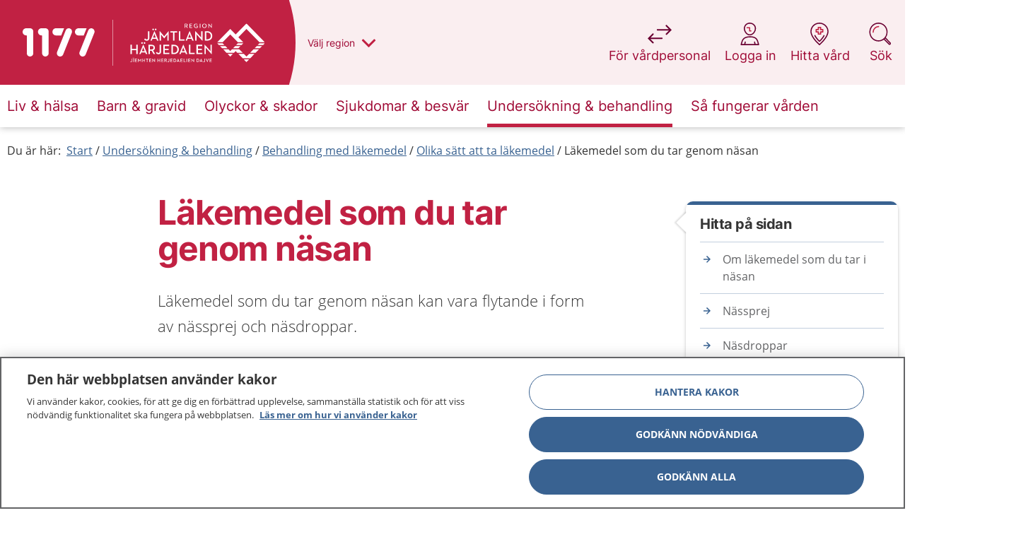

--- FILE ---
content_type: text/html; charset=utf-8
request_url: https://www.1177.se/Jamtland-Harjedalen/undersokning-behandling/behandling-med-lakemedel/olika-satt-att-ta-lakemedel/lakemedel-som-du-tar-genom-nasan/
body_size: 105322
content:

<!DOCTYPE html>
<!--[if IE 9]>    <html class="ie ie9 js-off" lang="sv" dir="ltr"> <![endif]-->
<!--[if gt IE 9]><!-->
<html class="js-off" lang="sv" dir="ltr">
<!--<![endif]-->
<head>
    <meta charset="utf-8" />
        <link rel="preload" href="/build/1177/static/css/app.3282bb85.css" as="style" />
    
    <script src="/static/js/scripttemplates/otSDKStub.js" type="text/javascript" charset="UTF-8" data-document-language="true" data-domain-script="0041e307-71ab-4433-9af4-6bbabffdfeea" crossorigin="anonymous"></script>
    <script type="text/javascript">function OptanonWrapper() { }</script>

    
    <script>dataLayer = [];

dataLayer.push({
  'pageType': "Artikelsida",
  'pageID': "21130",
  'theme': "",
  'categories': ["Behandling & hjälpmedel","Läkemedel"],
  'regionVal': "Jämtland Härjedalen",
});

var _mtm = window._mtm = window._mtm || [];
_mtm.push({ 'mtm.startTime': (new Date().getTime()), 'event': 'mtm.Start' });
var d = document, g = d.createElement('script'), s = d.getElementsByTagName('script')[0];
g.type = 'text/javascript'; g.async = true; g.src = '/static/js/pwttm.js?v=1'; s.parentNode.insertBefore(g, s);</script>

    <meta http-equiv="X-UA-Compatible" content="IE=edge" />
    <meta name="viewport" content="width=device-width, initial-scale=1.0" />
    <meta name="application-name" content="1177" data-server="5" />

    <link rel="apple-touch-icon" sizes="57x57" href="/build/1177/static/favicons/apple-touch-icon-57x57.png" />
    <link rel="apple-touch-icon" sizes="114x114" href="/build/1177/static/favicons/apple-touch-icon-114x114.png" />
    <link rel="apple-touch-icon" sizes="72x72" href="/build/1177/static/favicons/apple-touch-icon-72x72.png" />
    <link rel="apple-touch-icon" sizes="144x144" href="/build/1177/static/favicons/apple-touch-icon-144x144.png" />
    <link rel="apple-touch-icon" sizes="60x60" href="/build/1177/static/favicons/apple-touch-icon-60x60.png" />
    <link rel="apple-touch-icon" sizes="120x120" href="/build/1177/static/favicons/apple-touch-icon-120x120.png" />
    <link rel="apple-touch-icon" sizes="76x76" href="/build/1177/static/favicons/apple-touch-icon-76x76.png" />
    <link rel="apple-touch-icon" sizes="152x152" href="/build/1177/static/favicons/apple-touch-icon-152x152.png" />
    <link rel="icon" type="image/png" href="/build/1177/static/favicons/favicon-196x196.png" sizes="196x196" />
    <link rel="icon" type="image/png" href="/build/1177/static/favicons/favicon-96x96.png" sizes="96x96" />
    <link rel="icon" type="image/png" href="/build/1177/static/favicons/favicon-32x32.png" sizes="32x32" />
    <link rel="icon" type="image/png" href="/build/1177/static/favicons/favicon-16x16.png" sizes="16x16" />
    <link rel="icon" type="image/png" href="/build/1177/static/favicons/favicon-128x128.png" sizes="128x128" />
    <meta name="msapplication-TileColor" content="#FFFFFF" />
    <meta name="msapplication-TileImage" content="/build/1177/static/favicons/mstile-144x144.png" />
    <meta name="msapplication-square70x70logo" content="/build/1177/static/favicons/mstile-70x70.png" />
    <meta name="msapplication-square150x150logo" content="/build/1177/static/favicons/mstile-150x150.png" />
    <meta name="msapplication-wide310x150logo" content="/build/1177/static/favicons/mstile-310x150.png" />
    <meta name="msapplication-square310x310logo" content="/build/1177/static/favicons/mstile-310x310.png" />

    <meta property="og:title" content="L&#228;kemedel som du tar genom n&#228;san" />

    <meta property="og:type" content="article" />

    <meta property="og:image" content="https://www.1177.se/contentassets/a5be64c5ece944e494285e2f8ea34d0c/lakemedel-nasan2.jpg" />

    <meta property="og:url" content="https://www.1177.se/undersokning-behandling/behandling-med-lakemedel/olika-satt-att-ta-lakemedel/lakemedel-som-du-tar-genom-nasan/" />

    <meta property="og:description" content="L&#228;kemedel som du tar genom n&#228;san kan vara flytande i form av n&#228;ssprej och n&#228;sdroppar. " />

    <meta property="og:locale" content="sv" />

    <meta property="og:site_name" content="1177" />

    <link rel="canonical" href="https://www.1177.se/undersokning-behandling/behandling-med-lakemedel/olika-satt-att-ta-lakemedel/lakemedel-som-du-tar-genom-nasan/" />
    <meta name="description" content="L&#228;kemedel som du tar genom n&#228;san kan vara flytande i form av n&#228;ssprej och n&#228;sdroppar. ">



    
    <meta name="InfoObjectType" id="InfoObjectType" content="Advice">


    <link rel="manifest" href="/build/1177/manifest.json?v=281706074">
    <meta name="theme-color" content="#C12143" />

    <title>L&#228;kemedel som du tar genom n&#228;san - 1177</title>
    

    <link rel="preload" href="/build/1177/static/media/inter-v3-latin-regular.woff2" as="font" type="font/woff2" crossorigin />
    <link rel="preload" href="/build/1177/static/media/inter-v3-latin-700.woff2" as="font" type="font/woff2" crossorigin />
    <link rel="preload" href="/build/1177/static/media/open-sans-v15-latin-regular.woff2" as="font" type="font/woff2" crossorigin />
    <link rel="preload" href="/build/1177/static/media/open-sans-v15-latin-300.woff2" as="font" type="font/woff2" crossorigin />


<style>
@font-face{font-display:swap;font-family:Inter;font-style:normal;font-weight:400;src:url(/build/1177/static/media/inter-v3-latin-regular.eot);src:local(""),url(/build/1177/static/media/inter-v3-latin-regular.eot?#iefix) format("embedded-opentype"),url(/build/1177/static/media/inter-v3-latin-regular.woff2) format("woff2"),url(/build/1177/static/media/inter-v3-latin-regular.woff) format("woff"),url(/build/1177/static/media/inter-v3-latin-regular.ttf) format("truetype"),url([data-uri]#Inter) format("svg");unicode-range:u+000-5ff}@font-face{font-display:swap;font-family:Inter;font-style:normal;font-weight:700;src:url(/build/1177/static/media/inter-v3-latin-700.eot);src:local(""),url(/build/1177/static/media/inter-v3-latin-700.eot?#iefix) format("embedded-opentype"),url(/build/1177/static/media/inter-v3-latin-700.woff2) format("woff2"),url(/build/1177/static/media/inter-v3-latin-700.woff) format("woff"),url(/build/1177/static/media/inter-v3-latin-700.ttf) format("truetype"),url([data-uri]#Inter) format("svg");unicode-range:u+000-5ff}@font-face{font-display:swap;font-family:Open Sans;font-style:normal;font-weight:400;src:url(/build/1177/static/media/open-sans-v15-latin-regular.eot);src:local("Open Sans Regular"),local("OpenSans-Regular"),url(/build/1177/static/media/open-sans-v15-latin-regular.eot?#iefix) format("embedded-opentype"),url(/build/1177/static/media/open-sans-v15-latin-regular.woff2) format("woff2"),url(/build/1177/static/media/open-sans-v15-latin-regular.woff) format("woff"),url(/build/1177/static/media/open-sans-v15-latin-regular.ttf) format("truetype");unicode-range:u+000-5ff}@font-face{font-display:swap;font-family:Open Sans;font-style:normal;font-weight:300;src:url(/build/1177/static/media/open-sans-v15-latin-300.eot);src:local("Open Sans Light"),local("OpenSans-Light"),url(/build/1177/static/media/open-sans-v15-latin-300.eot?#iefix) format("embedded-opentype"),url(/build/1177/static/media/open-sans-v15-latin-300.woff2) format("woff2"),url(/build/1177/static/media/open-sans-v15-latin-300.woff) format("woff"),url(/build/1177/static/media/open-sans-v15-latin-300.ttf) format("truetype");unicode-range:u+000-5ff}html{-webkit-text-size-adjust:100%}body.no-scroll{overflow:hidden}.child-overflow-visible>*,.overflow-visible{overflow:visible}div.row.u-columns.u-columns--is-listview>.columns>.c-teaser,div.row.u-flexwrap.u-flexwrap--is-listview>.columns>.c-teaser{border-bottom:none;border-radius:25px;height:auto;min-height:20px}.u-flexwrap{display:flex;flex-wrap:wrap;position:relative}.u-flexwrap--center{justify-content:center}@media print,screen and (min-width:40em){.u-flexwrap>.columns.medium-6:nth-child(n+3){margin-top:20px}}@media print,screen and (min-width:64.0625em){.u-flexwrap>.columns.medium-6:nth-child(n+3){margin-top:0}.u-flexwrap>.columns.large-3:nth-child(n+5){margin-top:20px}}@media print,screen and (min-width:40em){.u-flexwrap--is-listview>.columns.large-3{width:50%}}.u-flexwrap--is-listview>.columns.large-3:nth-child(n+3),.u-flexwrap--is-listview>.columns.large-3:nth-child(n+5){margin-top:0}.u-flexwrap>[data-epi-property-name]{display:flex;flex-wrap:wrap;justify-content:center;width:100%}.u-flexwrap>[data-epi-property-name]>.columns{margin-bottom:10px}@media print,screen and (min-width:40em){.u-flexwrap>[data-epi-property-name]>.columns{margin-bottom:20px}}.u-article-main{display:flex}.u-article-main .u-right-col{margin-left:auto;padding-top:50px}[dir=rtl] .u-article-main .u-right-col{margin-left:0;margin-right:auto}@media print{.u-article-main .u-right-col{display:none}}@supports(-moz-appearance:none){@media print{.u-article-main{display:block!important}}}@media print{.u-article-main ol{counter-reset:revert}}.u-100-height{display:none;flex-flow:column;height:100%;position:relative;width:100%}@media print,screen and (min-width:64.0625em){.u-100-height{display:flex}}.u-search-page{margin-top:0}.u-search-page,.u-search-page .c-searchlist__heading,.u-search-page h1,.u-search-page h2,.u-search-page p{text-align:left}@media print,screen and (min-width:40em){.u-search-page h1,.u-search-page header p{text-align:center}}.u-columns{column-gap:0;float:none!important;text-align:left}.u-columns>.columns{display:inline-block;float:none!important;page-break-inside:avoid;vertical-align:top;width:100%}.u-columns>.columns>.c-teaser{margin-bottom:20px;margin-top:5px;width:100%}@media print,screen and (min-width:64.0625em){.u-columns>.columns>.c-teaser{min-height:200px}}@media print,screen and (min-width:40em){.u-columns--is-listview{column-count:2!important}}.u-columns--is-listview>.columns>.c-teaser{border-radius:25px}@media print,screen and (min-width:64.0625em){.u-columns--is-listview>.columns>.c-teaser{min-height:unset}}@media print,screen and (min-width:40em){.u-columns>.columns{width:33.33333%}.u-columns--gt-3{column-count:3;column-fill:balance}.u-columns--gt-3>.columns{width:100%}}@media print,screen and (min-width:64.0625em){.u-columns>.columns{display:inline-block;width:25%}.u-columns--gt-3{column-count:unset;column-fill:unset}}@media print and (-ms-high-contrast:none),screen and (min-width:64.0625em)and (-ms-high-contrast:active),screen and (min-width:64.0625em)and (-ms-high-contrast:none){.u-columns--gt-3{column-count:auto;column-fill:auto}}@media print,screen and (min-width:64.0625em){.u-columns--gt-3>.columns{display:inline-block;width:25%}.u-columns--gt-3>.c-teaser{min-height:unset}.u-columns--gt-4{column-count:4}.u-columns--gt-4>.columns{width:100%}}.epi-editContainer .u-columns,.is-inedit .u-columns{column-count:auto;column-gap:normal}.u-columns>[data-epi-property-name]{column-count:1;column-fill:balance;column-gap:0;float:none!important}@media print,screen and (min-width:40em){.u-columns>[data-epi-property-name]{column-count:3}}@media print,screen and (min-width:64.0625em){.u-columns>[data-epi-property-name]{column-count:4}}.u-columns>[data-epi-property-name]>.columns{display:block;float:none!important;margin-bottom:15px;page-break-inside:avoid;width:100%}.u-columns>[data-epi-property-name]>.columns>.c-teaser{margin-bottom:5px;margin-top:5px;width:100%}@media (-ms-high-contrast:none),screen and (-ms-high-contrast:active){.u-columns>.columns,.u-columns>[data-epi-property-name]>.columns{display:inline-block}}@supports(-ms-ime-align:auto){.u-columns>.columns,.u-columns>[data-epi-property-name]>.columns{display:inline-block}}.u-text-center{text-align:center}.main-wrapper{min-height:80vh;position:relative}@media print{.main-wrapper{margin:40px auto 0;width:52rem}.row{margin:0!important}#chat-container,.\31 177-bai-chat{display:none}}@media print{@page :first{margin:1cm 17% 2cm 17%}@page{margin:2cm 17%}}button{-webkit-font-smoothing:antialiased;-moz-osx-font-smoothing:grayscale;-moz-appearance:none;-webkit-appearance:none;border:none;font-family:Inter,arial,sans-serif;text-rendering:optimizeLegibility}fieldset{border:none;padding:0}html{box-sizing:border-box}*,:after,:before{box-sizing:inherit}body{background:#fff;color:#353535;font-family:Open Sans,arial,sans-serif;font-size:1rem;font-stretch:normal;font-style:normal;font-weight:400;letter-spacing:normal;line-height:1.5;margin:0;overflow-x:hidden;padding:0}body :lang(ti-ER){font-family:Noto Sans Ethiopic,Open Sans,arial,sans-serif}.row{margin-left:auto;margin-right:auto;max-width:80rem}.row:after,.row:before{content:" ";display:table;flex-basis:0;order:1}.row:after{clear:both}.row.expanded{margin-left:0;margin-right:0;max-width:none}.columns{padding-left:.4375rem;padding-right:.4375rem}@media print,screen and (min-width:40em){.columns{padding-left:.5625rem;padding-right:.5625rem}}@media print,screen and (min-width:64.0625em){.columns{padding-left:.625rem;padding-right:.625rem}}.show-for-sr,.show-on-focus{clip:rect(0,0,0,0);border:0;-webkit-clip-path:inset(50%);clip-path:inset(50%);height:1px;overflow:hidden;padding:0;position:absolute!important;white-space:nowrap;width:1px}.hide-for-large{display:block}@media print,screen and (min-width:64.0625em){.hide-for-large{display:none}}.show-for-large{display:none}@media print,screen and (min-width:64.0625em){.show-for-large{display:block}}.c-alertlist,.c-footer,.c-reading-aid,.main{opacity:0;transition:opacity .15s ease}@media print,screen and (min-width:40em){.main{min-height:450px}}@media print,screen and (min-width:64.0625em){.main{min-height:700px}}.c-accessibility-nav,.c-reading-aid{display:none}.c-buildinfo{background-color:#a00b36;border-bottom:5px solid #6a0032;color:#fff;font-family:Open Sans,arial,sans-serif;list-style:none;margin:0;padding:0;position:fixed;width:100%;z-index:9999}.c-buildinfo__list{display:flex;justify-content:space-between;margin:0}.c-buildinfo__list li{display:none;margin:0 10px 0 0;padding:6px 4px 6px 0}.c-buildinfo__list li span{font-weight:700}.c-buildinfo__list li.visible-mobile{display:block;margin:0 10px}@media print,screen and (min-width:40em){.c-buildinfo__list li{display:inline-block}}#__ba_panel{display:none}.regions{background-color:#f1f2f2;margin:0;opacity:0;padding:25px 0 30px;transition:.3s ease}@media print,screen and (min-width:40em){.regions{padding:60px 0 50px}}@media print,screen and (min-width:64.0625em){.regions{padding:50px 0 60px}}.regions-outer-wrapper{box-shadow:0 0 10px 0 #0003;position:relative;z-index:4}@media print{.regions-outer-wrapper{display:none}}.regions__container-wrapper{display:flex}.regions__wrapper{margin:0 auto;padding:0 20px;width:100%}@media print,screen and (min-width:64.0625em){.regions__wrapper{background-image:url(/build/1177/static/media/sweden-map.179cf8ae..png);background-position:top 40px right 22px;background-repeat:no-repeat}}@media print,screen and (min-width:40em){.regions__wrapper{width:490px}}@media print,screen and (min-width:64.0625em){.regions__wrapper{position:relative;width:880px}}.regions__header{align-items:flex-start;flex-direction:column;justify-content:center}@media print,screen and (min-width:64.0625em){.regions__header{display:flex}}.regions__header p{margin:0 0 20px}.regions__heading{font-size:1.5rem;line-height:1.25;margin:10px 0 30px;padding-right:40px}@media print,screen and (min-width:40em){.regions__heading{padding-right:0}}.regions__container{margin:0 auto}.regions__list{column-count:1;list-style:none;margin:0;padding:0;width:100%}@media print,screen and (min-width:40em){.regions__list{column-count:2;margin:0 0 25px}}@media print,screen and (min-width:64.0625em){.regions__list{column-count:3;float:left;list-style:none;width:630px}}.regions__listitem{border-bottom:1px solid #69052f4d;font-family:Inter,arial,sans-serif;padding:2px 0;page-break-inside:avoid}.regions__listitem:first-child{border-top:1px solid #6a00324d}@media print,screen and (min-width:40em)and (max-width:64.06125em){.regions__listitem:nth-child(12){border-top:1px solid #6a00324d}}@media print,screen and (min-width:64.0625em){.regions__listitem:nth-child(7n+1){border-top:1px solid #6a00324d}}.regions__listitem__button{background-color:#0000;color:#a00b36;cursor:pointer;display:inline-block;font-size:1rem;line-height:1.2;padding:10px 0 10px 25px;position:relative;text-align:left;text-decoration:none;width:100%}.regions__listitem__button:focus{outline:2px solid #636466;outline-offset:0}@media print,screen and (min-width:64.0625em){.regions__listitem__button:active:before,.regions__listitem__button:focus:before,.regions__listitem__button:hover:before{color:#fff}.regions__listitem__button:active:after,.regions__listitem__button:focus:after,.regions__listitem__button:hover:after{content:""}}.regions__listitem__button.no-border{border-bottom:none;float:left;width:auto}.regions__close{align-items:center;display:flex;justify-content:center}.regions__close-btn{background:#0000;border:1px solid #c12143;border-radius:30px;cursor:pointer;height:40px;width:163px}.regions__close-btn:before{color:#a00b36;font-size:2.25rem}.regions__close-btn:focus{outline:2px solid #636466;outline-offset:0}@media print,screen and (min-width:40em){.regions__close-btn{border:none;cursor:pointer;left:90%;position:absolute;top:50px;width:50px}.regions__close-btn:before{speak:never;-webkit-font-smoothing:antialiased;-moz-osx-font-smoothing:grayscale;display:inline-block;font-family:fontello;font-style:normal;font-variant:normal;font-weight:400;line-height:1em;margin-right:.2em;text-align:center;text-decoration:inherit;text-transform:none;width:1em}[dir=rtl] .regions__close-btn:before{margin-left:.2em;margin-right:0}.regions__close-btn:before{content:"\e84e"}}.regions__close-btn-text{color:#c12143;font-weight:700}@media print,screen and (min-width:40em){.regions__close-btn-text{display:none}}.regions__footer{color:#a00b36;float:left;margin-left:25px}@media print,screen and (min-width:64.0625em){.regions__footer{margin-right:200px}}.regions__footer p{font-size:.875rem}.regions legend{display:none}.region-logo{border-left:none;height:34px;left:70px;position:absolute;right:40px;top:0;z-index:3}@media print,screen and (min-width:40em){.region-logo{right:70px}}@media print,screen and (min-width:64.0625em){.region-logo{height:120px;left:159px;right:auto;width:auto}}.region-logo__container{float:left;height:50px;min-width:0;padding:8px 10px;position:relative;width:100%}@media print,screen and (min-width:64.0625em){.region-logo__container{background-color:#c12143;height:120px;max-width:300px;padding:0 25px 0 0;width:auto}.header--has-region .region-logo__container{padding:30px 35px 25px 25px}.header--has-region .region-logo__container:before{opacity:1}}@media print{.region-logo__container{background-color:#0000;padding:0!important;width:0}}.region-logo__container:before{speak:never;background-color:#ffffff80;content:"";height:34px;left:0;opacity:1;position:absolute;top:8px;transition:opacity .2s ease;width:1px;z-index:2}@media print,screen and (min-width:64.0625em){.region-logo__container:before{height:65px;opacity:0;top:28px}}@media print{.region-logo__container:before{background-color:#1a171b;opacity:1}}.region-logo__container:after{clip:rect(125px,300px,175px,290px);speak:never;background-color:#c12143;border-radius:100%;content:"";height:300px;margin-top:-125px;position:absolute;right:0;top:0;width:300px;z-index:1}@media print,screen and (min-width:64.0625em){.region-logo__container:after{clip:rect(140px,400px,260px,390px);height:400px;left:auto;margin-top:-200px;right:-9px;top:50%;width:400px}}@media print{.region-logo__container:after{background-color:#0000}}.region-logo__img{height:32px;left:0;min-width:80px;opacity:0;position:absolute;top:1px;transition:opacity .2s ease}@media print,screen and (min-width:64.0625em){.region-logo__img{height:60px;left:25px;max-width:220px;top:30px}}.region-logo__img--is-visible{opacity:1;position:relative}@media print,screen and (min-width:64.0625em){.region-logo__img--is-visible{left:0;top:0}}@media print,screen and (max-width:39.99875em){.region-logo__img__vastragotaland{height:27px;top:5px}}@media print,screen and (min-width:40em)and (max-width:64.06125em){.region-logo__img__vastragotaland{height:27px;top:5px}}@media print,screen and (max-width:39.99875em){.region-logo__img__stockholm{height:24px;top:5px}}@media print,screen and (min-width:40em)and (max-width:64.06125em){.region-logo__img__stockholm{height:24px;top:5px}}.region-picker{height:0;max-height:0;opacity:0;overflow:hidden;transition:.3s ease;visibility:hidden}.region-picker:focus{outline:none}.region-picker--is-expanded{height:auto;max-height:2000px;opacity:1;transition:.3s ease;visibility:visible}.region-picker__focus{color:#c12143}.region-picker__focus:active,.region-picker__focus:focus{color:#c12143;outline:none}.header{transition:padding-top .2s ease-in-out}@media print,screen and (min-width:64.0625em){.header--search-is-open{padding-top:140px}}.c-header{position:relative;z-index:3}.c-header--showbuildinfo{padding-top:2.3125rem}.c-header__top{box-shadow:0 2px 4px 0 #35353533;float:left;min-height:50px;position:relative;transition:all .3s ease;width:100%}@media print{.c-header__top{height:90px;min-height:auto!important}}@media print,screen and (min-width:40em){.c-header__top{min-height:50px}}@media print,screen and (min-width:64.0625em){.c-header__top{box-shadow:none}}.c-header__top:after{bottom:0;content:"";left:0;position:absolute;right:0;top:0;z-index:1}@media print,screen and (min-width:64.0625em){.c-header__top:after{box-shadow:none}}.c-header__top__inner{min-height:50px;position:relative;z-index:2}@media print{.c-header__top__inner{height:90px;min-height:auto!important}}@media print,screen and (min-width:40em){.c-header__top__inner{min-height:50px}}@media print,screen and (min-width:64.0625em){.c-header__top__inner{min-height:120px}}.c-header__main{margin-left:auto;margin-right:auto;max-width:80rem;padding-left:20px;padding-right:7px;width:100%;z-index:2}@media print{.c-header__main{padding:0!important}}@media print,screen and (min-width:64.0625em){.c-header__main{padding-left:.625rem;padding-right:.625rem;width:100%}}.c-header__logo{display:block;float:left;position:relative;z-index:3}@media print{.c-header__logo{margin-top:5px!important}}@media print,screen and (min-width:40em){.c-header__logo{height:53px;margin-top:26px}}.c-header__logo img,.c-header__logo svg{height:100%;object-fit:contain;position:relative;top:-2px;width:100%}.c-header__navigation{clear:both}.c-header__navigation--is-full-overlay .c-mobilenav-wrapper{height:100vh;overflow:scroll;position:fixed;width:100%;z-index:999}.c-header__navigation--is-full-overlay .c-mobilenav .c-header__burger>.lines-button{top:-5px}.c-header__navigation--is-full-overlay .c-mobilenav__header{align-items:center;display:flex;justify-content:space-between;padding:5px 20px 30px}.c-header__navigation--is-full-overlay .c-mobilenav__header h2{font-size:1.625rem;margin:0}.c-header__message{padding:25px 0 0}.c-header__message .c-alert{margin-bottom:0}.c-header__message .c-alert:not(:first-of-type){margin-top:25px}@media print,screen and (min-width:64.0625em){.c-header--is-navigation .c-header__top{position:relative}}.c-header--visible{left:0;right:0;top:0}.c-header--hidden,.c-header--visible{position:fixed;transition:all .3s linear}.c-header--hidden{top:-60px}@media print{.c-header{background:#0000;margin:0 auto;width:52rem}}.c-header__top__inner{background:#faeef0}.c-header__top__inner:after{background:#c12143;content:"";height:100%;left:0;position:absolute;right:49px;top:0}@media print,screen and (min-width:40em){.c-header__top__inner:after{right:79px}}@media print,screen and (min-width:64.0625em){.c-header__top__inner:after{right:50%}}@media print{.c-header__top__inner,.c-header__top__inner:after{background:#0000}}.c-header__main{max-width:82.8125rem;position:relative}@media print,screen and (min-width:64.0625em){.c-header__main:after{background:#faeef0;content:"";height:100%;left:10px;margin:0 auto;max-width:1280px;position:absolute;right:10px;top:0;z-index:2}}@media print{.c-header__main,.c-header__main:after{background:#0000}}.c-header__search-mobile{background-color:#0000;padding:0;position:absolute;right:0;top:0;z-index:2}@media print,screen and (min-width:40em)and (max-width:64.06125em){.c-header__search-mobile{width:70px}}.c-header__search-mobile:focus{outline:2px solid #636466;outline-offset:-4px}.c-header__search-mobile .search-icon{display:inline-block;padding:23px 20px;position:relative}.c-header__search-mobile .search-icon:before{background-image:url("data:image/svg+xml;charset=utf-8,%3Csvg width='33' height='32' fill='none' xmlns='http://www.w3.org/2000/svg'%3E%3Cg fill-rule='evenodd' clip-rule='evenodd'%3E%3Cpath d='M13.842 0C6.473 0 .5 5.973.5 13.342c0 7.368 5.973 13.341 13.342 13.341 2.957 0 5.69-.962 7.902-2.591l6.828 6.828a2.005 2.005 0 0 0 2.835-.013c.779-.778.8-2.047.013-2.835l-6.828-6.828a13.282 13.282 0 0 0 2.591-7.902C27.183 5.973 21.21 0 13.842 0ZM2.1 13.342C2.1 6.857 7.357 1.6 13.842 1.6c6.484 0 11.741 5.257 11.741 11.742 0 6.484-5.257 11.741-11.741 11.741-6.485 0-11.742-5.257-11.742-11.741Zm21.464 9.136a13.45 13.45 0 0 1-.585.585l6.725 6.726a.405.405 0 0 0 .572-.013c.17-.17.16-.426.013-.572l-6.726-6.726Z' fill='%236A0032'/%3E%3Cpath d='M5.3 13.6a8.8 8.8 0 0 1 8.8-8.8.8.8 0 0 1 0 1.6 7.2 7.2 0 0 0-7.2 7.2.8.8 0 0 1-1.6 0Z' fill='%23C12143'/%3E%3C/g%3E%3C/svg%3E");background-repeat:no-repeat;background-size:26px;content:"";height:26px;left:5px;position:absolute;top:12px;width:26px}[aria-expanded=true] .c-header__search-mobile .search-icon{background-color:#fff;border-bottom-left-radius:20px;border-bottom-right-radius:20px;box-shadow:0 4px 6px 0 #35353533}@media print,screen and (min-width:64.0625em){.c-header__search-mobile{display:none}.c-header__navigation{background:#fff;box-shadow:0 0 10px 0 #0000004d}}.c-header__burger{border:none;cursor:pointer;position:absolute;right:4px;top:3px;z-index:2}.c-header__burger__text{font-size:1rem;margin-right:10px}[dir=rtl] .c-header__burger{left:17px;right:auto}@media print,screen and (min-width:40em){.c-header__burger{top:3px}}@media print,screen and (min-width:64.0625em){.c-header__burger{display:none}}.lines-button{cursor:pointer;position:relative;top:-3px;transition:.3s;user-select:none}@media print,screen and (min-width:40em){.lines-button{top:-3px}}.lines-button:active{transition:0s}.lines{background:#a00b36;border-radius:2px;display:inline-block;height:2px;position:relative;transition:.3s;width:21px}@media print,screen and (min-width:40em){.lines{height:3px;width:30px}}.lines:after,.lines:before{background:#a00b36;border-radius:2px;content:"";display:inline-block;height:2px;left:0;position:absolute;-webkit-transform-origin:1.5px center;transform-origin:1.5px center;transition:.3s;width:21px}@media print,screen and (min-width:40em){.lines:after,.lines:before{height:3px;-webkit-transform-origin:2.1428571429px center;transform-origin:2.1428571429px center;width:30px}}.lines:before{top:6px}@media print,screen and (min-width:40em){.lines:before{top:8px}}.lines:after{top:-6px}@media print,screen and (min-width:40em){.lines:after{top:-8px}}.lines-button.close{-webkit-transform:scale3d(.8,.8,.8);transform:scale3d(.8,.8,.8)}.lines-button.arrow.close .lines:after,.lines-button.arrow.close .lines:before{top:0;width:11.6666666667px}@media print,screen and (min-width:40em){.lines-button.arrow.close .lines:after,.lines-button.arrow.close .lines:before{width:16.6666666667px}}.lines-button.arrow.close .lines:before{-ms-transform:rotate(40deg);-webkit-transform:rotate(40deg);transform:rotate(40deg)}.lines-button.arrow.close .lines:after{-ms-transform:rotate(-40deg);-webkit-transform:rotate(-40deg);transform:rotate(-40deg)}.lines-button.arrow-up.close{-webkit-transform:scale3d(.8,.8,.8) rotate(90deg);transform:scale3d(.8,.8,.8) rotate(90deg)}.lines-button.minus.close .lines:after,.lines-button.minus.close .lines:before{top:0;-webkit-transform:none;transform:none;width:21px}@media print,screen and (min-width:40em){.lines-button.minus.close .lines:after,.lines-button.minus.close .lines:before{width:30px}}.lines-button.x.close .lines{background:#0000}.lines-button.x.close .lines:after,.lines-button.x.close .lines:before{top:0;-ms-transform-origin:50% 50%;-webkit-transform-origin:50% 50%;transform-origin:50% 50%;width:21px}@media print,screen and (min-width:40em){.lines-button.x.close .lines:after,.lines-button.x.close .lines:before{width:30px}}.lines-button.x.close .lines:before{-ms-transform:rotate(45deg);-webkit-transform:rotate(45deg);transform:rotate(45deg)}.lines-button.x.close .lines:after{-ms-transform:rotate(-45deg);-webkit-transform:rotate(-45deg);transform:rotate(-45deg)}.c-header__burger{background:#0000;padding:15px 6px}.c-header__burger:focus{outline:2px solid #636466;outline-offset:0}@media print,screen and (min-width:40em){.c-header__burger{right:12px}}.header-tools{background:#faeef0;box-shadow:0 2px 4px 0 #35353533;margin:0 auto;max-width:80rem;width:100%}@media print,screen and (min-width:64.0625em){.header-tools{background:#0000;box-shadow:none;padding-left:.625rem;padding-right:.625rem;position:relative}}@media print{.header-tools{display:none}}.header-tools__burger{background-color:#0000;font-size:.875rem;height:100%;padding:15px 0;width:100%}.header-tools__burger:focus{outline:2px solid #636466;outline-offset:-2px}.header-tools__burger .lines-button{margin-right:5px}.header-tools__burger span{color:#a00b36}.header-tools__list{align-items:flex-start;display:flex;margin:0;padding:0;width:100%;z-index:3}@media print,screen and (min-width:64.0625em){.header-tools__list{padding:0;position:absolute;right:10px;top:31px;width:auto}}.header-tools__list__item{-webkit-font-smoothing:antialiased;-moz-osx-font-smoothing:grayscale;border-right:1px solid #a00b3633;color:#a00b36;display:inline-block;font-family:Inter,arial,sans-serif;font-size:.875rem;font-weight:400;height:50px;text-align:center;text-rendering:optimizeLegibility;width:33.3%}@media print,screen and (min-width:64.0625em){.header-tools__list__item{border-right:none;font-size:1.125rem;height:80px;margin-left:20px;width:auto}}.header-tools__list__item:last-child{border:none}.header-tools__list__item--is-expanded{background-color:#fff}@media print,screen and (min-width:64.0625em){.header-tools__list__item--is-expanded{background-color:#0000}}.header-tools__list__item__button{padding:0 7px}.header-tools__list__item__button,.header-tools__list__item__link{align-items:center;background:#0000;cursor:pointer;display:flex;height:100%;justify-content:center;text-decoration:none;width:100%}.header-tools__list__item__button:focus,.header-tools__list__item__link:focus{outline:2px solid #a00b36;outline-offset:0}@media print,screen and (min-width:64.0625em){.header-tools__list__item__button,.header-tools__list__item__link{width:auto}.header-tools__list__item__button:focus,.header-tools__list__item__link:focus{outline:2px solid #636466;outline-offset:4px}.header-tools__list__item__button,.header-tools__list__item__link{flex-direction:column}}.header-tools__list__item__button--search-desktop,.header-tools__list__item__link--search-desktop{display:none}@media print,screen and (min-width:64.0625em){.header-tools__list__item__button--search-desktop,.header-tools__list__item__link--search-desktop{display:flex}}.header-tools__list__item__button--search-mobile,.header-tools__list__item__link--search-mobile{display:flex}@media print,screen and (min-width:64.0625em){.header-tools__list__item__button--search-mobile,.header-tools__list__item__link--search-mobile{display:none}}.header-tools__list__item__button span,.header-tools__list__item__link span{color:#a00b36;display:inline-block;font-family:Inter,arial,sans-serif;font-size:.875rem;font-weight:400;height:100%;line-height:1.5;padding:15px 0;text-align:center}@media print,screen and (min-width:64.0625em){.header-tools__list__item__button span,.header-tools__list__item__link span{font-size:1.125rem;padding:0;width:100%}}.header-tools__list__item__button i,.header-tools__list__item__link i{background-position:0;background-repeat:no-repeat;background-size:30px 30px;display:inline-block;margin-right:5px;padding:15px;top:0}@media print,screen and (min-width:64.0625em){.header-tools__list__item__button i,.header-tools__list__item__link i{background-size:32px 32px;display:block;margin:0;padding:17px}}.header-tools__list__item--find-care .find-care-icon{background-image:url("data:image/svg+xml;charset=utf-8,%3Csvg width='40' height='40' fill='none' xmlns='http://www.w3.org/2000/svg'%3E%3Cpath d='M28.905 23.424a1 1 0 0 0-1.81-.848c-.77 1.644-1.93 3.385-3.412 5.175a41.892 41.892 0 0 1-3.201 3.44l-.448.425-.034.032-.035-.032-.448-.425a41.91 41.91 0 0 1-3.2-3.44c-1.482-1.79-2.641-3.53-3.412-5.174a1 1 0 1 0-1.81.848c.862 1.84 2.127 3.724 3.68 5.601a43.891 43.891 0 0 0 3.358 3.608l.46.437.011.01.425.392.303.272a1 1 0 0 0 1.335 0l.293-.263.435-.4.01-.01.456-.433.005-.005a43.892 43.892 0 0 0 3.358-3.608c1.554-1.877 2.82-3.761 3.681-5.602Z' fill='%236A0032'/%3E%3Cpath fill-rule='evenodd' clip-rule='evenodd' d='M20 0C11.204 0 4 6.953 4 15.556c0 1.246.184 2.532.533 3.85 1.089 4.111 3.75 8.471 7.416 12.824a70.434 70.434 0 0 0 7.394 7.524 1 1 0 0 0 1.314 0l.155-.136a70.434 70.434 0 0 0 7.24-7.388c3.664-4.353 6.326-8.713 7.415-12.824.35-1.318.533-2.604.533-3.85C36 7.077 28.59 0 20 0ZM6 15.556C6 8.113 12.252 2 20 2c7.549 0 14 6.244 14 13.556 0 1.05-.155 2.162-.466 3.338-.982 3.707-3.438 7.802-7.013 12.048A68.458 68.458 0 0 1 20 37.665a68.458 68.458 0 0 1-6.521-6.723c-3.575-4.246-6.031-8.341-7.013-12.048C6.155 17.718 6 16.605 6 15.556Z' fill='%236A0032'/%3E%3Cpath fill-rule='evenodd' clip-rule='evenodd' d='M17 8.389a1 1 0 0 1 1-1h4a1 1 0 0 1 1 1v3h3a1 1 0 0 1 1 1v4a1 1 0 0 1-1 1h-3v3a1 1 0 0 1-1 1h-4a1 1 0 0 1-1-1v-3h-3a1 1 0 0 1-1-1v-4a1 1 0 0 1 1-1h3v-3Zm2 1v3a1 1 0 0 1-1 1h-3v2h3a1 1 0 0 1 1 1v3h2v-3a1 1 0 0 1 1-1h3v-2h-3a1 1 0 0 1-1-1v-3h-2Z' fill='%23C12143'/%3E%3C/svg%3E");position:relative}.header-tools__list__item--search{display:none}@media print,screen and (min-width:64.0625em){.header-tools__list__item--search{display:block}}.header-tools__list__item--search .search-icon{position:relative}.header-tools__list__item--search .search-icon:after,.header-tools__list__item--search .search-icon:before{background-color:#0000;content:"";height:2px;position:absolute;right:7px;top:12px;transition:all .2s ease-out;width:20px}@media print,screen and (min-width:64.0625em){.header-tools__list__item--search .search-icon:after,.header-tools__list__item--search .search-icon:before{right:1px;top:17px;width:34px}}.header-tools__list__item--search .search-icon--open{background-image:url("data:image/svg+xml;charset=utf-8,%3Csvg width='33' height='32' fill='none' xmlns='http://www.w3.org/2000/svg'%3E%3Cg fill-rule='evenodd' clip-rule='evenodd'%3E%3Cpath d='M13.842 0C6.473 0 .5 5.973.5 13.342c0 7.368 5.973 13.341 13.342 13.341 2.957 0 5.69-.962 7.902-2.591l6.828 6.828a2.005 2.005 0 0 0 2.835-.013c.779-.778.8-2.047.013-2.835l-6.828-6.828a13.282 13.282 0 0 0 2.591-7.902C27.183 5.973 21.21 0 13.842 0ZM2.1 13.342C2.1 6.857 7.357 1.6 13.842 1.6c6.484 0 11.741 5.257 11.741 11.742 0 6.484-5.257 11.741-11.741 11.741-6.485 0-11.742-5.257-11.742-11.741Zm21.464 9.136a13.45 13.45 0 0 1-.585.585l6.725 6.726a.405.405 0 0 0 .572-.013c.17-.17.16-.426.013-.572l-6.726-6.726Z' fill='%236A0032'/%3E%3Cpath d='M5.3 13.6a8.8 8.8 0 0 1 8.8-8.8.8.8 0 0 1 0 1.6 7.2 7.2 0 0 0-7.2 7.2.8.8 0 0 1-1.6 0Z' fill='%23C12143'/%3E%3C/g%3E%3C/svg%3E")}@media print,screen and (min-width:64.0625em){.header-tools__list__item--search .search-icon--open{top:0}}.header-tools__list__item--search .search-icon--close:after,.header-tools__list__item--search .search-icon--close:before{background-color:#a00b36}.header-tools__list__item--search .search-icon--close:before{transform:rotate(-45deg)}.header-tools__list__item--search .search-icon--close:after{transform:rotate(45deg)}@media print,screen and (min-width:64.0625em){.header-tools__list__item--burger{display:none}}.header-tools__list__item--listen{display:none;min-width:60px}.header-tools__list__item--listen .listen-icon{position:relative}.header-tools__list__item--listen .listen-icon:after,.header-tools__list__item--listen .listen-icon:before{background-color:#0000;content:"";height:2px;position:absolute;right:7px;top:12px;transition:all .2s ease-out;width:20px}@media print,screen and (min-width:64.0625em){.header-tools__list__item--listen .listen-icon:after,.header-tools__list__item--listen .listen-icon:before{right:1px;top:17px;width:34px}}.header-tools__list__item--listen .listen-icon--open{background-image:url("data:image/svg+xml;charset=utf-8,%3Csvg xmlns='http://www.w3.org/2000/svg' width='33' height='32' fill='none'%3E%3Cpath fill-rule='evenodd' clip-rule='evenodd' d='M16.624 10.954c-.339-2.542-2.961-4.26-5.206-3.367-1.19.473-2.102 1.306-2.627 2.141-.263.418-.415.812-.47 1.139-.055.33-.004.538.061.652a.376.376 0 0 0 .04.059c.09.008.217-.02.542-.1l.022-.005c.248-.062.68-.169 1.113-.084.546.106.953.47 1.205 1.028.274.605.248 1.195-.06 1.71-.263.44-.695.752-1.05.98-.18.115-.37.226-.549.33l-.023.014c-.19.111-.368.216-.538.325-.346.223-.597.427-.755.638a.8.8 0 1 1-1.28-.96c.33-.441.773-.768 1.17-1.023.202-.13.407-.25.594-.36l.012-.007c.187-.11.353-.207.506-.305.332-.212.482-.356.54-.454l.004-.006c.016-.025.042-.065-.029-.223a.54.54 0 0 0-.068-.119c-.05-.004-.158.007-.43.075l-.064.016c-.234.059-.62.157-1 .124a1.573 1.573 0 0 1-.721-.242 1.75 1.75 0 0 1-.568-.612c-.304-.53-.348-1.143-.251-1.716.097-.578.342-1.17.693-1.726.7-1.112 1.874-2.173 3.389-2.776 3.374-1.342 6.931 1.247 7.384 4.643.181 1.358-.164 2.42-.922 3.36-.71.88-1.784 1.647-2.997 2.489-.403.279-.745.687-1.088 1.192-.161.237-.314.482-.473.738l-.028.045c-.166.267-.341.547-.525.81-.36.511-.822 1.06-1.473 1.361-.697.323-1.477.307-2.338-.043a.8.8 0 0 1 .604-1.482c.545.221.852.17 1.06.073.256-.118.518-.375.837-.83.155-.22.308-.464.477-.734a23.226 23.226 0 0 1 .536-.837c.382-.564.857-1.163 1.5-1.608 1.254-.87 2.123-1.51 2.663-2.179.49-.609.702-1.234.581-2.144Z' fill='%23C12143'/%3E%3Cpath fill-rule='evenodd' clip-rule='evenodd' d='M15.863 1.838c-3.705-.807-7.841.421-9.883 3.71a.8.8 0 0 1-1.36-.843C7.102.708 12.003-.641 16.204.275c4.24.923 7.97 4.199 7.97 9.605 0 3.603-1.826 5.73-3.711 7.24-.58.466-1.21.905-1.777 1.3-.31.216-.6.418-.852.604-.782.576-1.263 1.034-1.474 1.485-.138.295-.284.682-.46 1.156l-.074.203c-.151.413-.32.873-.509 1.342-.438 1.09-1.011 2.307-1.83 3.288-.832.995-1.95 1.785-3.452 1.91-1.478.125-3.183-.407-5.177-1.73a.8.8 0 1 1 .884-1.333c1.83 1.214 3.175 1.552 4.16 1.47.96-.081 1.715-.574 2.357-1.343.654-.783 1.153-1.811 1.573-2.858.18-.445.34-.88.491-1.294l.077-.208c.17-.465.34-.915.51-1.28.4-.855 1.191-1.519 1.975-2.096.323-.238.645-.462.968-.686.528-.367 1.06-.737 1.609-1.177 1.68-1.347 3.113-3.06 3.113-5.993 0-4.5-3.045-7.244-6.712-8.042Z' fill='%236A0032'/%3E%3Cpath d='M27.85 20.99a.8.8 0 0 1 .8.8c0 5.637-4.57 10.208-10.208 10.208a.8.8 0 1 1 0-1.6 8.609 8.609 0 0 0 8.609-8.609.8.8 0 0 1 .8-.8Z' fill='%236A0032'/%3E%3Cpath d='M24.266 20.99a.8.8 0 0 1 .8.8 6.625 6.625 0 0 1-6.624 6.624.8.8 0 0 1 0-1.6 5.025 5.025 0 0 0 5.024-5.025.8.8 0 0 1 .8-.8Z' fill='%236A0032'/%3E%3Cpath d='M21.482 21.79a.8.8 0 1 0-1.6 0 1.44 1.44 0 0 1-1.44 1.44.8.8 0 1 0 0 1.6 3.04 3.04 0 0 0 3.04-3.04Z' fill='%236A0032'/%3E%3C/svg%3E")}@media print,screen and (min-width:64.0625em){.header-tools__list__item--listen .listen-icon--open{top:3px}}.header-tools__list__item--listen .listen-icon--close:after,.header-tools__list__item--listen .listen-icon--close:before{background-color:#a00b36}.header-tools__list__item--listen .listen-icon--close:before{transform:rotate(-45deg)}.header-tools__list__item--listen .listen-icon--close:after{transform:rotate(45deg)}@media print,screen and (min-width:64.0625em){.header-tools__list__item--listen{display:inline-block}}.header-tools__list__item--auth .auth-icon{background-image:url("data:image/svg+xml;charset=utf-8,%3Csvg width='40' height='40' fill='none' xmlns='http://www.w3.org/2000/svg'%3E%3Cpath fill-rule='evenodd' clip-rule='evenodd' d='M13.478 9.037a1 1 0 0 1 1-1h4.547a1 1 0 0 1 1 1v4.741h1.272a1 1 0 1 1 0 2h-2.272a1 1 0 0 1-1-1v-4.74h-3.547a1 1 0 0 1-1-1Z' fill='%23C12143'/%3E%3Cpath fill-rule='evenodd' clip-rule='evenodd' d='M18.972 0C13.495 0 8.741 4.708 8.741 10.273c0 3 1.222 6.062 3.058 8.376 1.824 2.299 4.392 4.017 7.173 4.017 3.142 0 5.971-1.598 7.99-3.898 2.018-2.3 3.297-5.378 3.297-8.495C30.259 4.446 25.229 0 18.972 0Zm-8.231 10.273c0-4.46 3.858-8.273 8.231-8.273 5.346 0 9.287 3.734 9.287 8.273 0 2.586-1.071 5.205-2.8 7.176-1.73 1.97-4.044 3.217-6.487 3.217-1.95 0-3.999-1.235-5.607-3.26-1.596-2.012-2.624-4.646-2.624-7.133ZM20.074 24.111c-5.541 0-9.5 1.083-12.15 3.642-1.89 1.823-2.716 3.592-4.001 8.002v.001l-.273.93v.002c-.226.757-.406 1.33-.594 1.87A1 1 0 0 0 4 39.889h31a1 1 0 0 0 .945-1.328c-.19-.549-.375-1.131-.592-1.87v-.001l-.333-1.144v-.001c-1.23-4.274-2.045-6.075-3.783-7.849-2.467-2.518-6.11-3.584-11.163-3.584ZM9.312 29.192c2.1-2.027 5.422-3.081 10.762-3.081 4.815 0 7.811 1.021 9.734 2.984 1.373 1.4 2.078 2.791 3.29 7.004l.334 1.15.002.004c.065.223.128.434.19.635h-4.047l-.882-3.787a1 1 0 0 0-1.948.454l.777 3.333H11.476l.777-3.333a1 1 0 0 0-1.948-.454l-.883 3.787H5.376c.061-.199.124-.408.19-.631l.002-.003.275-.938c1.263-4.336 1.972-5.68 3.47-7.124Z' fill='%236A0032'/%3E%3C/svg%3E")}.header-tools__list__item--care-giver{display:none}@media print,screen and (min-width:64.0625em){.header-tools__list__item--care-giver{display:inline-block}}.header-tools__list__item--care-giver .care-giver-icon{background-image:url("data:image/svg+xml;charset=utf-8,%3Csvg width='40' height='40' fill='none' xmlns='http://www.w3.org/2000/svg'%3E%3Cpath d='M32.057 21.255 40 13.312l-7.943-7.943a1.26 1.26 0 1 0-1.781 1.78l4.796 4.797H16.394a1.26 1.26 0 0 0 0 2.518h18.891l-5.009 5.01a1.26 1.26 0 0 0 1.781 1.78ZM0 27.417l7.943 7.943a1.26 1.26 0 1 0 1.781-1.781l-5.01-5.01h18.892a1.26 1.26 0 1 0 0-2.518H4.928l4.796-4.796a1.26 1.26 0 0 0-1.781-1.781L0 27.417Z' fill='%236A0032'/%3E%3C/svg%3E");background-size:34px 34px}.header-tools__regions{color:#fff;float:left;font-family:Inter,arial,sans-serif;font-size:.75rem;font-weight:400;height:34px;left:0;line-height:1.2;list-style:none;margin:0;padding:0 10px;position:absolute;right:0;top:8px;z-index:3}@media print,screen and (min-width:64.0625em){.header-tools__regions{border-left:none;color:#a00b36;font-size:.875rem;height:100%;left:auto;margin:auto 0 auto 20px;max-width:140px;padding:0;position:relative;right:auto;top:auto;transition:left .2s ease}}@media print{.header-tools__regions{align-items:center;display:flex;margin-left:0;max-width:200px}}.header-tools__regions__print-label{display:none}@media print{.header-tools__regions__print-label{align-items:center;border-left:1px solid #35353566;display:flex;height:70px;padding-left:40px}.header-tools__regions__print-label p{color:#c12143!important;font-size:.5rem;margin:0}}.header-tools__regions__button{background:none;color:inherit;cursor:pointer;display:block;font-size:.875rem;height:100%;position:relative;text-align:left;text-decoration:none;top:50%;transform:translateY(-50%);width:100%}.header-tools__regions__button:focus{outline:2px solid #fff;outline-offset:4px}@media print,screen and (min-width:64.0625em){.header-tools__regions__button:focus{outline:2px solid #636466;outline-offset:4px}}@media print{.header-tools__regions__button{display:none}}.header-tools__regions-picker{align-items:center;display:flex;height:100%;padding-right:25px;position:relative}@media print,screen and (min-width:64.0625em){.header-tools__regions-picker{height:auto;top:auto;transform:none}}.header-tools__regions-picker:before{background:#fff;border-radius:2px;content:"";height:8px;margin-top:-4px;position:absolute;right:10px;top:50%;transform:rotate(135deg);transition:transform .2s ease-in;width:2px}@media print,screen and (min-width:64.0625em){.header-tools__regions-picker:before{background:#c12143;height:14px;margin-top:-6px;right:8px;width:3px}}.header-tools__regions-picker:after{background:#fff;border-radius:2px;content:"";height:8px;margin-top:-4px;position:absolute;right:5px;top:50%;transform:rotate(-135deg);transition:transform .2s ease-in,left .2s ease-in;width:2px}@media print,screen and (min-width:64.0625em){.header-tools__regions-picker:after{background:#c12143;height:14px;margin-top:-6px;right:0;width:3px}}.header-tools__regions-picker--is-expanded:before{transform:rotate(-135deg)}.header-tools__regions-picker--is-expanded:after{transform:rotate(135deg)}.header--has-region .header-tools__regions-picker span{display:none}@media print,screen and (min-width:64.0625em){.header--has-region .header-tools__regions-picker span{display:inline-block}}.logo{background-color:#c12143;display:block;position:relative;z-index:3}@media print{.logo{background-color:#0000}}@media print,screen and (min-width:64.0625em){.logo{display:inline-block;height:120px}}.logo__svg{fill:#fff;height:16px;width:100%}@media print,screen and (min-width:64.0625em){.logo__svg{height:100%}}@media print{.logo__svg{fill:#c12143}}.logo__inner{height:0;position:relative}@media print,screen and (min-width:64.0625em){.logo__inner{background-color:#c12143;height:100%;padding-right:30px;transition:width .2s ease;width:150px}}@media print{.logo__inner{background-color:#0000}}.logo__link{display:block;height:22px;position:relative;top:16px;width:40px;z-index:2}.logo__link:focus{outline:2px solid #fff;outline-offset:8px}@media print,screen and (min-width:64.0625em){.logo__link{height:40px;left:22px;top:40px;width:102px}.logo__link:before{content:"";height:120px;left:-35px;position:absolute;top:-35px;width:200px}}.c-toppnav{display:none}@media print,screen and (min-width:64.0625em){.c-toppnav{display:block;list-style:none;margin:0 -6px;padding:0}}@media screen and (min-width:75em){.c-toppnav{margin:0 -10px}}.c-toppnav__item{display:inline-block;margin-bottom:0;margin-right:6px;margin-top:0;min-height:60px}[dir=rtl] .c-toppnav__item{margin-left:6px;margin-right:0}.c-toppnav__item:last-child{margin-right:0}[dir=rtl] .c-toppnav__item:last-child{margin-left:0}body:lang(so-so) .c-toppnav__item>*{font-size:1.125rem}.c-toppnav__item>a{align-items:normal;color:#a00b36;display:block;font-family:Inter,arial,sans-serif;font-weight:400;height:100%;justify-content:center;padding:22px 8px 21px;position:relative;text-align:left;text-decoration:none}.c-toppnav__item>a:after{background:#c12143;bottom:0;content:"";display:block;height:5px;left:10px;position:absolute;right:100%;transition:all .3s ease;width:0}[dir=rtl] .c-toppnav__item>a:after{left:100%;right:10px}[dir=rtl] .c-toppnav__item>a{font-weight:700}.c-toppnav__item>a:focus,.c-toppnav__item>a:hover{background:#ffffff4d;color:#a00b36;height:100%;outline:none;text-decoration:none}.c-toppnav__item>a:focus:after,.c-toppnav__item>a:hover:after{right:10px;width:auto}[dir=rtl] .c-toppnav__item>a:focus:after,[dir=rtl] .c-toppnav__item>a:hover:after{left:10px}.c-toppnav__item>a:focus{outline:2px solid #636466;outline-offset:4px}.c-toppnav__item>a span{display:block}@media screen and (min-width:75em){.c-toppnav__item>a{padding:20px 10px}}@media screen and (min-width:90em){.c-toppnav__item>a{padding:19px 10px}}.c-toppnav__item--is-selected>a{color:#a00b36;position:relative;z-index:21}.c-toppnav__item--is-selected>a:focus,.c-toppnav__item--is-selected>a:hover{background:#fff;color:#a00b36}.c-toppnav__item--is-selected>a:after{right:10px;width:auto}[dir=rtl] .c-toppnav__item--is-selected>a:after{left:10px}.c-toppnav__item--is-opened>a{background:#fff;color:#a00b36;position:relative;z-index:21}.c-toppnav__item--is-opened>a:focus{color:#a00b36}.c-toppnav__item>a{line-height:1}@media print,screen and (min-width:64.0625em){.c-toppnav__item>a{font-size:1.0625rem}}@media screen and (min-width:75em){.c-toppnav__item>a{font-size:1.25rem}}@media screen and (min-width:90em){.c-toppnav__item>a{font-size:1.375rem}}.c-toppnav__item>a:focus{box-shadow:inset 0 2px 0 #636466;outline-offset:0}@media print{.c-toppnav{display:none}}.c-meganav{display:none}.c-search .c-alert{margin-top:0}.c-search .c-alert__icon-container{margin-right:12px}@media print,screen and (min-width:40em){.c-search .c-alert__icon-container{margin:12px}}@media print,screen and (min-width:64.0625em){.c-search .c-alert__icon-container{margin:0}}.c-globalsearch{background:#fff;display:none;height:0;position:relative;transition:height .2s ease-in-out;visibility:hidden;width:100%;z-index:70}.c-globalsearch .icon-search{top:10px}.c-globalsearch .icon-search:before{background-image:url("data:image/svg+xml;charset=utf-8,%3Csvg xmlns='http://www.w3.org/2000/svg' width='40' height='40' fill='none'%3E%3Cpath fill-rule='evenodd' clip-rule='evenodd' d='M16.677 0C7.467 0 0 7.467 0 16.677s7.467 16.677 16.677 16.677c3.697 0 7.113-1.203 9.878-3.24l8.535 8.536c.985.984 2.571.957 3.544-.016.973-.973 1-2.56.016-3.544l-8.535-8.535a16.602 16.602 0 0 0 3.239-9.878C33.354 7.467 25.887 0 16.677 0ZM2 16.677C2 8.571 8.571 2 16.677 2s14.677 6.571 14.677 14.677-6.571 14.677-14.677 14.677S2 24.783 2 16.677Zm26.83 11.421c-.237.251-.48.495-.732.731l8.407 8.407a.506.506 0 0 0 .715-.016.506.506 0 0 0 .016-.715l-8.407-8.407Z' fill='%233B4266'/%3E%3Cpath fill-rule='evenodd' clip-rule='evenodd' d='M6 17c0-6.075 4.925-11 11-11a1 1 0 1 1 0 2 9 9 0 0 0-9 9 1 1 0 1 1-2 0Z' fill='%23396291'/%3E%3C/svg%3E");background-position:50%;background-repeat:no-repeat;background-size:contain;content:"";height:30px;width:30px}@media print,screen and (max-width:39.99875em){.c-globalsearch .icon-search:before{content:none}}@media print,screen and (min-width:40em)and (max-width:64.06125em){.c-globalsearch .icon-search:before{content:none}}@media print,screen and (min-width:64.0625em){.c-globalsearch{box-shadow:0 0 10px 0 #3535354d;transition:none}}.c-globalsearch__inner{margin:0 auto;max-width:80rem;opacity:0;padding:25px 10px;transition:opacity .2s linear .1s}@media print,screen and (min-width:64.0625em){.c-globalsearch__inner{padding:40px 10px}}.c-globalsearch--is-opened .c-globalsearch__inner{opacity:1}.c-globalsearch__form-component{padding-right:60px;position:relative}@media print,screen and (min-width:64.0625em){.c-globalsearch__form-component{padding-right:87px}}.c-globalsearch__field-container{width:100%}.c-globalsearch--is-opened{height:90px;visibility:visible}@media print,screen and (min-width:64.0625em){.c-globalsearch--is-opened{height:140px}}.c-globalsearch--is-mobile{display:block}@media print,screen and (min-width:64.0625em){.c-globalsearch--is-mobile{display:none}}.c-globalsearch--is-desktop{display:none}@media print,screen and (min-width:64.0625em){.c-globalsearch--is-desktop{display:block;left:0;position:absolute;right:0;top:-140px}}.c-globalsearch__field{height:50px;margin-bottom:.625rem;margin-top:15px;padding-right:69px;position:relative;z-index:2}@media print,screen and (max-width:39.99875em){.c-globalsearch__field .icon-search:before{content:""}}@media print,screen and (min-width:40em){.c-globalsearch__field{height:3.75rem;margin-bottom:1.875rem;padding-right:5.4375rem}}.c-globalsearch__field__label{color:#396291;font-size:1.875rem;left:.1875rem;position:absolute;top:.25rem}.c-globalsearch__field__label i{display:none}@media print,screen and (min-width:40em){.c-globalsearch__field__label{left:.4375rem;top:.4375rem}.c-globalsearch__field__label i{display:block}}.c-globalsearch__field__button{background:#396291;border-radius:10px;color:#fff;cursor:pointer;height:50px;position:absolute;right:0;top:0;width:69px}@media print,screen and (min-width:40em){.c-globalsearch__field__button{height:3.75rem;width:130px}}@media print,screen and (min-width:64.0625em){.c-globalsearch__field__button{border-radius:10px}}.c-globalsearch__field__button:focus,.c-globalsearch__field__button:hover{background:#3b4266;outline:none}.c-globalsearch__field__button{font-size:1rem;font-weight:700;height:40px;letter-spacing:-.3px;text-transform:uppercase}.c-globalsearch__field__button:focus,.c-globalsearch__field__button:hover{box-shadow:0 3px 8px 0 #3535354d}.c-globalsearch__field__button:focus{outline:2px solid #636466;outline-offset:4px}.c-globalsearch__field__button:before{border:10px solid #0000;border-top-color:#fff;content:"";filter:drop-shadow(-1px 3px 2px rgba(53,53,53,.15));height:0;pointer-events:none;position:absolute;right:4px;top:62px;width:0}@media print,screen and (min-width:64.0625em){.c-globalsearch__field__button{font-size:1.5rem;height:60px;letter-spacing:-.5px;width:194px}.c-globalsearch__field__button:before{border:16px solid #0000;border-top-color:#fff;right:7px;top:100px}}.c-globalsearch__field .icon-search{color:#396291}.c-globalsearch__field__query{background:#f1f1f5;border:none;border-radius:10px;color:#353535;height:50px;padding-left:20px;width:100%}@media print,screen and (min-width:40em){.c-globalsearch__field__query{border-radius:10px;height:3.75rem;padding-left:56px}}.c-globalsearch__field__query:focus,.c-globalsearch__field__query:focus-within{border:1px solid #396291;box-shadow:inset 0 5px 10px 0 #0003;outline:none}.c-globalsearch__field__query{border:1px solid #396291;font-size:1.125rem;height:2.5rem;padding-left:1.25rem;text-overflow:ellipsis;width:calc(100% - 24px)}@media print,screen and (min-width:40em){.c-globalsearch__field__query{width:calc(100% - 85px)}}@media print,screen and (min-width:64.0625em){.c-globalsearch__field__query{height:60px;padding-left:3.5rem;width:calc(100% - 130px)}}.c-globalsearch__field__query:focus{outline:2px solid #636466;outline-offset:4px}.c-globalsearch__field__query::placeholder{color:#636466;font-style:italic;opacity:1}.surveyentry{background-color:#faeef0;border:3px solid #fff;border-radius:20px;box-shadow:0 0 10px 0 #0000004d;display:flex;flex-direction:column;margin:30px 15px;overflow:visible;padding:20px 15px;position:relative;row-gap:10px}@media print,screen and (min-width:40em){.surveyentry{row-gap:0}}.surveyentry__icon:before{speak:never;-webkit-font-smoothing:antialiased;-moz-osx-font-smoothing:grayscale;display:inline-block;font-family:fontello;font-style:normal;font-variant:normal;font-weight:400;line-height:1em;margin-right:.2em;text-align:center;text-decoration:inherit;text-transform:none;width:1em}[dir=rtl] .surveyentry__icon:before{margin-left:.2em;margin-right:0}.surveyentry__icon:before{align-items:center;background-color:#fff;border-radius:100px;color:#c12143;content:"\E836";display:inline-flex;font-size:30px;justify-content:center;left:0;margin-right:10px;min-height:50px;min-width:50px;position:relative;top:0}.surveyentry__container{display:flex;flex-direction:column;row-gap:10px}@media print,screen and (min-width:40em){.surveyentry__container{margin-left:60px}}@media print,screen and (min-width:64.0625em){.surveyentry__container{column-gap:20px;display:grid;grid-template-columns:600px 1fr}}.surveyentry__container--no-icon{margin-left:0}.surveyentry__content__container{word-wrap:break-word}@media print,screen and (min-width:40em){.surveyentry__content__container{display:block}}.surveyentry__content__container p:last-of-type{margin-bottom:0}.surveyentry__heading{color:#c12143;display:inline-block;margin:8px 0 0}.surveyentry__heading__container{display:flex}@media print,screen and (min-width:64.0625em){.surveyentry__heading__container{max-width:600px}}.surveyentry__link{background-color:#396291;border-radius:25px;color:#fff;font-size:1.125rem;line-height:normal;padding:10px 15px;text-align:center;text-decoration:none;text-transform:uppercase}.surveyentry__link:after{speak:never;-webkit-font-smoothing:antialiased;-moz-osx-font-smoothing:grayscale;display:inline-block;font-family:fontello;font-style:normal;font-variant:normal;font-weight:400;line-height:1em;margin-left:.2em;text-align:center;text-decoration:inherit;text-transform:none;width:1em}[dir=rtl] .surveyentry__link:after{margin-left:.2em;margin-right:0}.surveyentry__link:after{content:"\E809";margin-left:10px}.surveyentry__link[href^="/"]:after{content:none}@media print,screen and (min-width:40em){.surveyentry__link{height:fit-content;padding:14px 30px;width:fit-content}}@media print,screen and (min-width:64.0625em){.surveyentry__link{bottom:calc(50% - 25px);position:absolute;right:25px}}.surveyentry__link:hover{background-color:#3b4266;color:#fff;text-decoration:none}.surveyentry__link:focus{outline:2px solid #000;outline-offset:4px}@media print{.surveyentry{display:none!important}}.surveyentry__link{font-weight:700}
/*# sourceMappingURL=/build/1177/static/css/preload.82155509.chunk.css.map*/
</style>


</head>
<body>

        <div id="app"><div id="react_0HNI2BDSPS601"><div><ul class="c-accessibility-nav"><li><a href="#content">Till sidans huvudinnehåll</a></li></ul><div class="header header--has-region"><div class="c-globalsearch c-globalsearch--is-mobile" id="panel-globalsearch--mobile" data-cy="globalsearch-panel" aria-hidden="true"><div class="c-globalsearch__inner" role="search"><form action="/Jamtland-Harjedalen/sok/" method="get" autoComplete="off"><div class="c-globalsearch__form-component"><label class="c-globalsearch__field__label icon-search" for="globalsearch--mobile"><span class="show-for-sr">Sök på symtom, besvär, sjukdom</span></label><div><div class="c-globalsearch__field-container" data-cy="global-searchfield"><input type="text" value="" id="globalsearch--mobile" name="q" placeholder="Sök på symtom, besvär, sjukdom" class="c-globalsearch__field__query" data-cy="ui-searchform-input"/><div role="status" aria-relevant="additions" class="show-for-sr" aria-live="assertive"></div></div></div><button type="submit" class="c-globalsearch__field__button">Sök</button></div></form></div></div><div class="regions-outer-wrapper"></div><div class="c-reading-aid" id="reading-aid" aria-hidden="true"><div class="row"><div class="columns"><div class="c-reading-aid__inner"><div></div></div></div></div></div><header><div class="c-header"><div class="c-header__top"><div class="c-header__top__inner"><div class="c-header__main"><div id="site-logo"><div class="logo"><div class="logo__inner"><a href="/Jamtland-Harjedalen/" class="logo__link"><span class="show-for-sr" data-cy="ui-header-logosr">Till startsidan för 1177</span><svg width="102" height="40" class="logo__svg" viewBox="0 0 102 40" fill="none" xmlns="http://www.w3.org/2000/svg"><path d="M10.4878 39.9429C7.93568 39.9429 5.86203 37.8512 5.86203 35.2769H5.90191V10.1366H5.06448C2.27304 10.1366 0 7.884 0 5.06828C0 2.29279 2.23316 0 5.0246 0H10.4878C13.04 0 15.1137 2.09167 15.1137 4.66604V35.2769C15.1137 37.8512 13.04 39.9429 10.4878 39.9429Z"></path><path d="M27.5553 35.2769V10.1366H26.7578C23.9663 10.1366 21.6933 7.884 21.6933 5.06828C21.6933 2.29279 23.9264 0 26.7179 0H32.1811C34.7333 0 36.807 2.09167 36.807 4.66604V35.2769C36.807 37.8512 34.7333 39.9429 32.1811 39.9429C29.629 39.9429 27.5553 37.8512 27.5553 35.2769Z"></path><path d="M79.0382 10.1768H86.4554L90.523 0H79.0382C76.2467 0 74.0136 2.29279 74.0136 5.06828C73.9737 7.884 76.2467 10.1768 79.0382 10.1768Z"></path><path d="M92.796 2.97691C93.7531 0.563443 96.4249 -0.603068 98.8175 0.36232C101.17 1.28748 102.327 4.02275 101.41 6.43622L89.207 37.0471C88.2499 39.4605 85.5781 40.6271 83.1855 39.6617C80.7928 38.6963 79.6363 36.0012 80.5934 33.5878L92.796 2.97691Z"></path><path d="M47.1754 10.1768H54.5927L58.6602 0H47.1754C44.384 0 42.1508 2.29279 42.1508 5.06828C42.1508 7.884 44.4239 10.1768 47.1754 10.1768Z"></path><path d="M60.9333 2.97691C61.8904 0.563443 64.5622 -0.603068 66.9549 0.36232C69.3475 1.28748 70.504 4.02275 69.5469 6.43622L57.3443 37.0471C56.3873 39.4605 53.7155 40.6271 51.3228 39.6617C48.9301 38.6963 47.7737 36.0012 48.7307 33.5878L60.9333 2.97691Z"></path></svg></a></div></div></div><div class="region-logo"><div class="region-logo__container"><div id="regionlogo"><svg class="region-logo__img region-logo__img--is-visible" xmlns="http://www.w3.org/2000/svg" width="190" height="60" viewBox="0 0 146 41" preserveAspectRatio="xMinYMid meet"><g clip-path="url(#clip0_31763_17883)"><path d="M81.2274 18.5569H83.9637C87.167 18.5569 89.2735 16.5187 89.2735 13.4645C89.2735 10.4077 87.1505 8.37138 83.9637 8.37138H81.2274V18.5569ZM82.7771 9.76306H83.86C86.4499 9.76306 87.6628 11.2924 87.6628 13.4645C87.6628 15.6367 86.4499 17.1625 83.86 17.1625H82.7771V9.76306ZM3.40885 41.8807H3.9628V38.2049H3.40885V41.8807ZM5.7475 40.2806H7.27338V39.7893H5.7475V38.7072H7.46879V38.2049H5.18847V41.8807H7.54242V41.3784H5.7475V40.2806ZM3.50854 37.5072C3.50854 37.3239 3.36127 37.1778 3.19249 37.1778C3.02879 37.1778 2.87077 37.3239 2.87077 37.5072C2.87077 37.6858 3.02879 37.8314 3.19249 37.8314C3.36127 37.8314 3.50854 37.6858 3.50854 37.5072ZM4.1848 37.1778C4.02113 37.1778 3.86819 37.3239 3.86819 37.5072C3.86819 37.6858 4.02113 37.8314 4.1848 37.8314C4.35361 37.8314 4.50652 37.6858 4.50652 37.5072C4.50652 37.3239 4.35361 37.1778 4.1848 37.1778ZM6.66533 27.5981H1.88431V23.0608H0.332105V33.2455H1.88431V29.0061H6.66533V33.2455H8.21555V23.0608H6.66533V27.5981ZM60.0063 3.03548H60.8519L61.8651 4.8094H62.6944L61.5961 2.91547C62.1644 2.71205 62.5423 2.25483 62.5423 1.54262C62.5423 0.485602 61.8066 0.0226721 60.8455 0.0226721H59.2779V4.8094H60.0063V3.03548ZM60.0063 0.678595H60.8181C61.4313 0.678595 61.7937 0.925018 61.7937 1.54262C61.7937 2.14994 61.4369 2.40848 60.8181 2.40848H60.0063V0.678595ZM18.7771 33.2455L14.4172 22.958H14.2395L9.98381 33.2455H11.4792L12.2096 31.3897H16.4369L17.1683 33.2455H18.7771ZM12.7377 30.0712L13.8204 27.3003C14.051 26.7133 14.2854 25.8459 14.2982 25.8002C14.3145 25.8762 14.5772 26.7442 14.7961 27.3003L15.8813 30.0712H12.7377ZM85.7735 2.1696C85.7735 1.87443 85.7262 1.4789 85.7262 1.4789C85.7262 1.4789 85.9823 1.81074 86.1675 2.01581L88.7417 4.86001H88.8323V0.0226721H88.1572V2.6559C88.1572 2.92388 88.2045 3.34377 88.2045 3.34377C88.2045 3.34377 87.951 3.00739 87.7724 2.81158L85.197 -0.0279343H85.1004V4.8094H85.7735V2.1696ZM15.6583 39.8433H13.9308V38.2049H13.3718V41.8807H13.9308V40.3508H15.6583V41.8807H16.2174V38.2049H15.6583V39.8433ZM10.4044 40.2214L8.68881 38.1672H8.63048V41.8807H9.16345V39.9726C9.16345 39.7725 9.14247 39.4594 9.14247 39.4483C9.15777 39.4698 9.32712 39.7296 9.45912 39.8862L10.362 40.9997H10.4254L11.3288 39.8862C11.471 39.7238 11.6403 39.4594 11.6505 39.4483C11.6505 39.4594 11.6296 39.7725 11.6296 39.9726V41.8807H12.1625V38.1672H12.1042L10.4044 40.2214ZM1.64056 40.8431C1.64056 41.2706 1.44515 41.4167 1.14383 41.4167C0.879867 41.4167 0.732033 41.2543 0.60575 41.0217L0.151489 41.3083C0.320269 41.6487 0.636884 41.9294 1.17042 41.9294C1.77195 41.9294 2.19958 41.5837 2.19958 40.8541V38.2049H1.64056V40.8431ZM76.3766 0.0226721H75.6535V4.8094H76.3766V0.0226721ZM67.6091 4.1562H65.2714V2.72534H67.2576V2.08422H65.2714V0.678595H67.5138V0.0226721H64.5439V4.8094H67.6091V4.1562ZM25.0509 7.33591C25.5167 7.33591 25.9268 6.93095 25.9268 6.4381C25.9268 5.93111 25.5167 5.52633 25.0509 5.52633C24.5978 5.52633 24.1567 5.93111 24.1567 6.4381C24.1567 6.93095 24.5978 7.33591 25.0509 7.33591ZM17.1627 38.7072H18.2292V41.8807H18.7831V38.7072H19.8497V38.2049H17.1627V38.7072ZM44.9265 23.0608V33.2455H47.662C50.8643 33.2455 52.9711 31.2082 52.9711 28.1508C52.9711 25.0989 50.8497 23.0608 47.662 23.0608H44.9265ZM51.3604 28.1508C51.3604 30.3253 50.1505 31.853 47.5586 31.853H46.4768V24.4554H47.5586C50.1505 24.4554 51.3604 25.9797 51.3604 28.1508ZM59.1442 17.1625H54.5508V8.37138H52.9986V18.5569H59.1442V17.1625ZM33.6218 13.2706C33.6218 12.7148 33.5642 11.8471 33.5642 11.8153C33.6054 11.877 34.0739 12.595 34.44 13.0298L36.9423 16.1158H37.1169L39.6182 13.0298C40.0136 12.58 40.4822 11.8471 40.5116 11.8153C40.5116 11.8471 40.4529 12.7148 40.4529 13.2706V18.5569H41.93V8.26548H41.7681L37.0585 13.9594L32.3039 8.26548H32.1446V18.5569H33.6218V13.2706ZM71.7833 4.87312C72.6501 4.87312 73.2963 4.54332 73.5983 4.26209V2.35419H71.6724V2.99985H72.9318V3.8948C72.6718 4.07853 72.2581 4.20677 71.7833 4.20677C70.7207 4.20677 70.0315 3.43655 70.0315 2.41419C70.0315 1.39652 70.7125 0.635562 71.6881 0.635562C72.2456 0.635562 72.5878 0.819123 72.8583 1.10975L73.3475 0.606472C72.9666 0.170774 72.4026 -0.032616 71.6881 -0.032616C70.3016 -0.032616 69.2911 0.986056 69.2911 2.41419C69.2911 3.84605 70.3226 4.87312 71.7833 4.87312ZM24.3196 16.6977H28.5479L29.28 18.5569H30.8871L26.5253 8.26548H26.3505L22.0976 18.5569H23.5874L24.3196 16.6977ZM25.9268 12.6099C26.1628 12.0261 26.3953 11.1574 26.4117 11.1115C26.4255 11.1873 26.6882 12.0561 26.9078 12.6099L27.9915 15.3819H24.8449L25.9268 12.6099ZM12.9418 22.0281C13.4095 22.0281 13.8204 21.6233 13.8204 21.1283C13.8204 20.6186 13.4095 20.2136 12.9418 20.2136C12.4879 20.2136 12.0485 20.6186 12.0485 21.1283C12.0485 21.6233 12.4879 22.0281 12.9418 22.0281ZM18.1163 18.69C19.7876 18.69 20.9719 17.7322 20.9719 15.7118V8.37138H19.4215V15.6809C19.4215 16.8626 18.8777 17.2674 18.0449 17.2674C17.3109 17.2674 16.9028 16.8176 16.5531 16.1756L15.2956 16.9675C15.7625 17.9121 16.641 18.69 18.1163 18.69ZM15.6893 22.0281C16.1586 22.0281 16.5825 21.6233 16.5825 21.1283C16.5825 20.6186 16.1586 20.2136 15.6893 20.2136C15.2362 20.2136 14.8115 20.6186 14.8115 21.1283C14.8115 21.6233 15.2362 22.0281 15.6893 22.0281ZM27.8011 7.33591C28.2706 7.33591 28.6943 6.93095 28.6943 6.4381C28.6943 5.93111 28.2706 5.52633 27.8011 5.52633C27.3479 5.52633 26.9234 5.93111 26.9234 6.4381C26.9234 6.93095 27.3479 7.33591 27.8011 7.33591ZM65.5789 23.0608H64.0287V33.2455H70.1715V31.853H65.5789V23.0608ZM68.9467 40.2266C68.9467 40.4319 68.9835 40.7567 68.9835 40.7567C68.9835 40.7567 68.7881 40.4969 68.651 40.3455L66.6709 38.1672H66.5973V41.8807H67.1138V39.8537C67.1138 39.627 67.077 39.3242 67.077 39.3242C67.077 39.3242 67.2724 39.5782 67.4152 39.7348L69.3953 41.9184H69.4638V38.2049H68.9467V40.2266ZM72.1731 12.9397C72.1731 12.31 72.0736 11.4704 72.0736 11.4704C72.0736 11.4704 72.6133 12.1761 73.0087 12.6099L78.4924 18.6599H78.6848V8.37138H77.2513V13.9725C77.2513 14.5441 77.3524 15.4419 77.3524 15.4419C77.3524 15.4419 76.8139 14.7222 76.4324 14.3042L70.9458 8.26548H70.7409V18.5569H72.1731V12.9397ZM63.7138 40.2806H65.2396V39.7893H63.7138V38.7072H65.4351V38.2049H63.1547V41.8807H65.5092V41.3784H63.7138V40.2806ZM57.7247 22.958L53.4682 33.2455H54.959L55.693 31.3897H59.9167L60.6479 33.2455H62.2595L57.9023 22.958H57.7247ZM59.3611 30.0712H56.2201L57.302 27.3003C57.5362 26.7133 57.7687 25.8459 57.7833 25.8002C57.7989 25.8762 58.0616 26.7442 58.2812 27.3003L59.3611 30.0712ZM78.6532 31.853H73.6824V28.8111H77.9086V27.4462H73.6824V24.4554H78.4504V23.0608H72.13V33.2455H78.6532V31.853ZM67.51 18.5569H69.1181L64.7589 8.26548H64.5843L60.3266 18.5569H61.8203L62.5515 16.6977H66.7806L67.51 18.5569ZM63.0769 15.3819L64.1586 12.6099C64.393 12.0261 64.6291 11.1574 64.6437 11.1115C64.6575 11.1873 64.9201 12.0561 65.1398 12.6099L66.2243 15.3819H63.0769ZM84.1788 40.1779C84.0678 40.4267 83.9676 40.8321 83.9676 40.8321C83.9676 40.8321 83.8565 40.4215 83.7512 40.1779L82.9435 38.2049H82.3471L83.92 41.9184H83.9885L85.5195 38.2049H84.9757L84.1788 40.1779ZM61.3756 41.8807H61.9296V38.2049H61.3756V41.8807ZM87.0086 40.2806H88.5344V39.7893H87.0086V38.7072H88.7293V38.2049H86.4495V41.8807H88.8034V41.3784H87.0086V40.2806ZM83.1304 27.3003L88.6129 33.3504H88.8034V23.0608H87.3712V28.6612C87.3712 29.2287 87.4717 30.1303 87.4717 30.1303C87.4717 30.1303 86.9332 29.4109 86.5536 28.992L81.0658 22.958H80.861V33.2455H82.2951V27.6284C82.2951 26.9997 82.192 26.1605 82.192 26.1605C82.192 26.1605 82.7351 26.8632 83.1304 27.3003ZM83.158 2.41419C83.158 0.986056 82.0837 -0.0410156 80.75 -0.0410156C79.4097 -0.0410156 78.3387 0.986056 78.3387 2.41419C78.3387 3.84605 79.4097 4.87312 80.75 4.87312C82.0837 4.87312 83.158 3.84605 83.158 2.41419ZM79.0827 2.41419C79.0827 1.39652 79.7755 0.627989 80.75 0.627989C81.7271 0.627989 82.4166 1.39652 82.4166 2.41419C82.4166 3.43655 81.7271 4.20677 80.75 4.20677C79.7755 4.20677 79.0827 3.43655 79.0827 2.41419ZM77.1351 38.1672L75.599 41.8807H76.1377L76.4016 41.2102H77.9269L78.1909 41.8807H78.772L77.1986 38.1672H77.1351ZM77.7264 40.7352H76.592L76.9822 39.7354C77.0666 39.5243 77.151 39.2105 77.1566 39.1943C77.1617 39.2216 77.2569 39.5353 77.3362 39.7354L77.7264 40.7352ZM73.2122 38.2049H72.2256V41.8807H73.2122C74.3688 41.8807 75.1289 41.1458 75.1289 40.0428C75.1289 38.9397 74.3637 38.2049 73.2122 38.2049ZM73.1754 41.3784H72.7846V38.7072H73.1754C74.11 38.7072 74.5484 39.2587 74.5484 40.0428C74.5484 40.8269 74.11 41.3784 73.1754 41.3784ZM80.879 40.8431C80.879 41.2706 80.6836 41.4167 80.3828 41.4167C80.1189 41.4167 79.9711 41.2543 79.8442 41.0217L79.3899 41.3083C79.5593 41.6487 79.8759 41.9294 80.4094 41.9294C81.011 41.9294 81.438 41.5837 81.438 40.8541V38.2049H80.879V40.8431ZM39.8701 39.3724C39.8701 38.5616 39.306 38.2049 38.5668 38.2049H37.3633V41.8807H37.9223V40.5184H38.5719L39.3485 41.8807H39.9868L39.1423 40.4267C39.5801 40.2701 39.8701 39.9187 39.8701 39.3724ZM38.5453 40.0381H37.9223V38.7072H38.5453C39.0154 38.7072 39.2958 38.8968 39.2958 39.3724C39.2958 39.8375 39.0211 40.0381 38.5453 40.0381ZM32.1612 30.3704C32.1612 31.5545 31.6175 31.9579 30.7846 31.9579C30.0525 31.9579 29.6444 31.5101 29.2938 30.8653L28.0345 31.658C28.504 32.6027 29.3817 33.382 30.8569 33.382C32.5235 33.382 33.7096 32.4245 33.7096 30.4V23.0608H32.1612V30.3704ZM34.4797 40.2806H36.0056V39.7893H34.4797V38.7072H36.201V38.2049H33.9207V41.8807H36.2746V41.3784H34.4797V40.2806ZM21.3546 40.2806H22.8804V39.7893H21.3546V38.7072H23.0753V38.2049H20.7955V41.8807H23.1495V41.3784H21.3546V40.2806ZM32.1518 39.8433H30.4248V38.2049H29.8658V41.8807H30.4248V40.3508H32.1518V41.8807H32.7108V38.2049H32.1518V39.8433ZM58.6983 38.2049H58.1393V41.8807H60.3562V41.3784H58.6983V38.2049ZM26.587 40.2266C26.587 40.4319 26.6243 40.7567 26.6243 40.7567C26.6243 40.7567 26.4289 40.4969 26.2913 40.3455L24.3117 38.1672H24.2375V41.8807H24.7547V39.8537C24.7547 39.627 24.7179 39.3242 24.7179 39.3242C24.7179 39.3242 24.9127 39.5782 25.0554 39.7348L27.0356 41.9184H27.1041V38.2049H26.587V40.2266ZM26.9811 26.2957C26.9811 24.0486 25.416 23.0608 23.3669 23.0608H20.0346V33.2455H21.585V29.4707H23.3825L25.5333 33.2455H27.3023L24.9629 29.2159C26.1757 28.7809 26.9811 27.8079 26.9811 26.2957ZM23.3093 28.1354H21.585V24.4554H23.3093C24.6106 24.4554 25.3868 24.9798 25.3868 26.2957C25.3868 27.582 24.6262 28.1354 23.3093 28.1354ZM42.0304 40.8431C42.0304 41.2706 41.835 41.4167 41.5342 41.4167C41.2703 41.4167 41.1224 41.2543 40.9955 41.0217L40.5419 41.3083C40.7107 41.6487 41.0273 41.9294 41.5608 41.9294C42.1623 41.9294 42.5894 41.5837 42.5894 40.8541V38.2049H42.0304V40.8431ZM52.1304 38.1672L50.5943 41.8807H51.1329L51.3969 41.2102H52.9222L53.1861 41.8807H53.7667L52.1938 38.1672H52.1304ZM52.7217 40.7352H51.5866L51.9774 39.7354C52.0618 39.5243 52.1462 39.2105 52.1513 39.1943C52.157 39.2216 52.2521 39.5353 52.3309 39.7354L52.7217 40.7352ZM48.2075 38.2049H47.2208V41.8807H48.2075C49.3641 41.8807 50.1236 41.1458 50.1236 40.0428C50.1236 38.9397 49.359 38.2049 48.2075 38.2049ZM48.1707 41.3784H47.7793V38.7072H48.1707C49.1052 38.7072 49.5436 39.2587 49.5436 40.0428C49.5436 40.8269 49.1052 41.3784 48.1707 41.3784ZM55.2557 40.2806H56.7816V39.7893H55.2557V38.7072H56.977V38.2049H54.6967V41.8807H57.0512V41.3784H55.2557V40.2806ZM37.7457 28.8111H41.9722V27.4462H37.7457V24.4554H42.5121V23.0608H36.1935V33.2455H42.718V31.853H37.7457V28.8111ZM46.6964 18.5569H48.234V9.76306H51.1856V8.37138H43.7384V9.76306H46.6964V18.5569ZM44.3373 40.2806H45.8632V39.7893H44.3373V38.7072H46.0586V38.2049H43.7783V41.8807H46.1322V41.3784H44.3373V40.2806Z" fill="white"></path><path d="M100.607 21.4666H94.7207L96.6684 23.4615H102.555L100.607 21.4666ZM103.596 24.5326H97.7105L99.9793 26.8503H105.851L103.596 24.5326ZM123.006 21.4666H117.124L115.178 23.4615H121.051L123.006 21.4666ZM120.002 24.5326H114.138L111.879 26.8503H117.733L120.002 24.5326ZM108.865 35.9491L111.795 32.9509H105.934L108.865 35.9491ZM126.459 35.9195L123.561 32.9509H117.673L122.485 37.8627H130.428L135.224 32.9509H129.361L126.459 35.9195ZM118.643 27.9174H110.836L108.861 29.9406L106.895 27.9174H101.023L104.893 31.8825H112.838L114.73 29.9406L116.633 31.8825H122.514L118.643 27.9174ZM140.579 21.4666L138.627 23.4615H144.487L146.439 21.4666H140.579ZM135.316 26.8503H141.181L143.445 24.5326H137.584L135.316 26.8503ZM130.405 31.8825H136.266L140.137 27.9174H134.273L130.405 31.8825ZM126.459 41.9293L129.388 38.9318H123.531L126.459 41.9293Z" fill="white"></path><path d="M126.46 -0.0671387L114.733 11.9222L108.867 5.91442L94.7207 20.3956H100.609L108.865 11.9203L117.124 20.3956H123.008L117.665 14.9434L126.46 5.94351L140.58 20.3956H146.439L126.46 -0.0671387Z" fill="white"></path></g><defs><clipPath id="clip0_31763_17883"><rect width="190" height="60" fill="white"></rect></clipPath></defs></svg></div></div><div class="header-tools__regions"><div class="header-tools__regions__print-label"><p>Besök 1177.se, logga in för personliga e-tjänster eller ring 1177 för sjukvårdsrådgivning.</p></div><button class="header-tools__regions__button" type="button" id="region-picker" aria-expanded="false"><span class="show-for-sr">Du har valt region <!-- -->Jämtland Härjedalen<!-- -->.</span><span class="header-tools__regions-picker"><span>Välj<!-- --> <span class="show-for-sr">en annan</span> <!-- -->region</span></span></button></div></div><button type="button" aria-controls="panel-globalsearch--mobile" class="c-header__search-mobile" aria-expanded="false"><i class="search-icon"></i><span class="show-for-sr">Sök</span></button></div></div></div><div><div class="header-tools"><ul class="header-tools__list"><li class="header-tools__list__item header-tools__list__item--care-giver "><a class="header-tools__list__item__link" href="https://vardpersonal.1177.se/"><i class="care-giver-icon"></i><span>För vårdpersonal</span><span class="show-for-sr">på 1177.se</span></a></li><li class="header-tools__list__item header-tools__list__item--auth"><a class="header-tools__list__item__link" href="/Jamtland-Harjedalen/lankbiblioteket/nationella-lankar/1177---lankar/e-tjanster---behallare/e-tjanster---allman-inloggning/"><i class="auth-icon"></i><span>Logga in</span><span class="show-for-sr">på 1177.se</span></a></li><li class="header-tools__list__item header-tools__list__item--find-care"><a class="header-tools__list__item__link" href="/Jamtland-Harjedalen/hitta-vard/"><i class="find-care-icon"></i><span>Hitta vård</span><span class="show-for-sr">på 1177.se</span></a></li><li class="header-tools__list__item header-tools__list__item--search"><button type="button" aria-controls="panel-globalsearch" class="header-tools__list__item__button header-tools__list__item__button--search-desktop" data-cy="header-tools-search-btn" aria-expanded="false"><i class="search-icon search-icon--open"></i><span>Sök</span><span class="show-for-sr">på 1177.se</span></button></li><li class="header-tools__list__item header-tools__list__item--burger"><button type="button" class="header-tools__burger" aria-controls="mobile-nav" aria-label="Meny" aria-expanded="false" data-cy="ui-burger-btn"><span class="lines-button x"><span class="lines"></span></span><span class="">Meny</span></button></li></ul></div><div class="c-globalsearch c-globalsearch--is-desktop" id="panel-globalsearch" data-cy="globalsearch-panel" aria-hidden="true"><div class="c-globalsearch__inner" role="search"><form action="/Jamtland-Harjedalen/sok/" method="get" autoComplete="off"><div class="c-globalsearch__form-component"><label class="c-globalsearch__field__label icon-search" for="globalsearch"><span class="show-for-sr">Sök på symtom, besvär, sjukdom</span></label><div><div class="c-globalsearch__field-container" data-cy="global-searchfield"><input type="text" value="" id="globalsearch" name="q" placeholder="Sök på symtom, besvär, sjukdom" class="c-globalsearch__field__query" data-cy="ui-searchform-input"/><div role="status" aria-relevant="additions" class="show-for-sr" aria-live="assertive"></div></div></div><button type="submit" class="c-globalsearch__field__button">Sök</button></div></form></div></div></div><div class="c-header__navigation" data-cy="header-navigation"><nav class="c-mobilenav-wrapper" id="mobile-nav" aria-hidden="true" data-cy="ui-mobile-nav"></nav><div class="row"><div class="columns"><nav><ul class="c-toppnav" data-cy="ui-top-navigation"><li class="c-toppnav__item"><a href="/Jamtland-Harjedalen/liv--halsa/" aria-expanded="false" aria-controls="subnav-3450" data-cy="ui-top-navigation-expand-link"><span>Liv &amp; hälsa</span></a><div class="c-meganav" id="subnav-3450" aria-hidden="true" data-cy="ui-meganav"></div></li><li class="c-toppnav__item"><a href="/Jamtland-Harjedalen/barn--gravid/" aria-expanded="false" aria-controls="subnav-3451" data-cy="ui-top-navigation-expand-link"><span>Barn &amp; gravid</span></a><div class="c-meganav" id="subnav-3451" aria-hidden="true" data-cy="ui-meganav"></div></li><li class="c-toppnav__item"><a href="/Jamtland-Harjedalen/olyckor--skador/" aria-expanded="false" aria-controls="subnav-3452" data-cy="ui-top-navigation-expand-link"><span>Olyckor &amp; skador</span></a><div class="c-meganav" id="subnav-3452" aria-hidden="true" data-cy="ui-meganav"></div></li><li class="c-toppnav__item"><a href="/Jamtland-Harjedalen/sjukdomar--besvar/" aria-expanded="false" aria-controls="subnav-3453" data-cy="ui-top-navigation-expand-link"><span>Sjukdomar &amp; besvär</span></a><div class="c-meganav" id="subnav-3453" aria-hidden="true" data-cy="ui-meganav"></div></li><li class="c-toppnav__item c-toppnav__item--is-selected"><a href="/Jamtland-Harjedalen/undersokning-behandling/" aria-expanded="false" aria-controls="subnav-3454" data-cy="ui-top-navigation-expand-link"><span>Undersökning &amp; behandling</span></a><div class="c-meganav" id="subnav-3454" aria-hidden="true" data-cy="ui-meganav"></div></li><li class="c-toppnav__item"><a href="/Jamtland-Harjedalen/sa-fungerar-varden/" aria-expanded="false" aria-controls="subnav-3455" data-cy="ui-top-navigation-expand-link"><span>Så fungerar vården</span></a><div class="c-meganav" id="subnav-3455" aria-hidden="true" data-cy="ui-meganav"></div></li></ul></nav></div></div></div></div></header></div><div class="main-wrapper"><div id="async-pagetypes"><div class="breadcrumb-container"><div class="row"><div class="columns"><nav aria-label="brödsmulor" aria-describedby="breadcrumb-label" class="c-breadcrumb"><span id="breadcrumb-label" class="c-breadcrumb__label">Du är här: </span><ol><li class="c-breadcrumb__item"><a href="/Jamtland-Harjedalen/">Start</a></li><li class="c-breadcrumb__item"><a href="/Jamtland-Harjedalen/undersokning-behandling/">Undersökning &amp; behandling</a></li><li class="c-breadcrumb__item"><a href="/Jamtland-Harjedalen/undersokning-behandling/behandling-med-lakemedel/">Behandling med läkemedel</a></li><li class="c-breadcrumb__item"><a href="/Jamtland-Harjedalen/undersokning-behandling/behandling-med-lakemedel/olika-satt-att-ta-lakemedel/">Olika sätt att ta läkemedel</a></li><li class="c-breadcrumb__item"><a aria-current="page" href="/Jamtland-Harjedalen/undersokning-behandling/behandling-med-lakemedel/olika-satt-att-ta-lakemedel/lakemedel-som-du-tar-genom-nasan/">Läkemedel som du tar genom näsan</a></li></ol></nav></div></div></div><main class="main"><div class="article-main-content"><div id="content" class="article-main-content__inner" dir="ltr"><div class="information-type--drug"><div class="information-type__icon"></div></div><div class="row u-article-main"><div class="columns medium-offset-2 medium-8 large-6"><header class="c-articleheader c-articleheader--article-page c-articleheader--has-subject"><div class="c-articleheader__inner-container"><a class="c-articleheader__subject" href="/Jamtland-Harjedalen/undersokning-behandling/behandling-med-lakemedel/olika-satt-att-ta-lakemedel/">Olika sätt att ta läkemedel</a><h1 class="c-articleheader__heading" data-print-sidebar-title="Rubrik">Läkemedel som du tar genom näsan</h1><p class="preamble" data-print-sidebar-title="Inledning">Läkemedel som du tar genom näsan kan vara flytande i form av nässprej och näsdroppar. </p></div></header><div class="u-blocklist"><div><div class="c-chapter" id="section-102751" data-print-sidebar-title="" data-print-sidebar-title-region="" data-is-member-of-chapter-container="false" data-is-chapter="isChapter"><div><p>Du kan l&auml;sa om hur du ska anv&auml;nda ditt l&auml;kemedel i bipacksedeln. En bipacksedel &auml;r det informationsblad som f&ouml;ljer med f&ouml;rpackningen. Det kan ocks&aring; finnas viss information p&aring; l&auml;kemedelsf&ouml;rpackningen.</p></div></div></div><div><div class="c-chapter c-chapter--inline-image" id="section-21133" data-print-sidebar-title="Om läkemedel som du tar i näsan" data-print-sidebar-title-region="" data-is-member-of-chapter-container="false" data-is-chapter="isChapter"><div class="toggle-chapter"><h2 class="c-chapter__heading c-chapter__heading--is-anchornav">Om läkemedel som du tar i näsan</h2><div class="c-chapter__img-container--xsmall-reverse"><div><figure class="c-imageblock c-imageblock--xsmall-reverse" data-print-sidebar-title="Bild" data-img-block="data-img-block" data-is-member-of-chapter-container="false" data-is-member-of-chapter="true"><div class="c-imageblock__zoom"><a class="c-imageblock__zoom__trigger" aria-controls="z-MainContent21133-1" aria-expanded="false" href="/contentassets/f3d33eaeca554479ac810f714ea8c0b9/lakemedel-nasan2.jpg?saved=2025-12-11+01:54"><div class="c-image c-imageblock__image"><img src="/contentassets/f3d33eaeca554479ac810f714ea8c0b9/lakemedel-nasan2.jpg?saved=2025-12-11+01:54&amp;preset=low-res" alt="Person som använder sprejflaska i näsan."/><noscript><img src="/contentassets/f3d33eaeca554479ac810f714ea8c0b9/lakemedel-nasan2.jpg?saved=2025-12-11+01:54" alt="Person som använder sprejflaska i näsan." /></noscript></div><span class="show-for-sr">Förstora bilden</span></a><div id="z-MainContent21133-1" class="c-imageblock__zoom__overlay" aria-hidden="true"><div tabindex="-1" class="c-imageblock__zoom__image"></div></div></div><figcaption class="c-imageblock__text">Läkemedel som du tar i näsan finns till exempel som sprej.</figcaption></figure></div></div><div><p>L&auml;kemedlen finns i olika former. H&auml;r &auml;r n&aring;gra exempel:</p>
<ul>
<li>n&auml;sdroppar</li>
<li>n&auml;ssprej.</li>
</ul>
<p>Droppar och sprej finns i sprejflaska eller i endosbeh&aring;llare.</p>
<p>L&auml;kemedel som du tar genom n&auml;san anv&auml;nds bland annat mot n&auml;st&auml;ppa, allergi och migr&auml;n. Antingen verkar l&auml;kemedlet direkt i n&auml;san eller s&aring; tas det verksamma &auml;mnet upp via n&auml;sans slemhinna till blodet. Det sprids sedan i kroppen till det st&auml;lle d&auml;r det ska verka.</p>
<h3>Hur l&auml;nge kan jag anv&auml;nda l&auml;kemedel i n&auml;san?</h3>
<p>Du kan anv&auml;nda avsv&auml;llande sprejer och n&auml;sdroppar mot n&auml;st&auml;ppa n&auml;r du &auml;r f&ouml;rkyld. Men du ska inte anv&auml;nda dem i mer &auml;n tio dagar i f&ouml;ljd. De kan d&aring; i st&auml;llet ge en n&auml;st&auml;ppa som kan vara sv&aring;r att bli av med.</p>
<p>Det finns ocks&aring; n&auml;ssprej som inneh&aring;ller kortison.<br />De kan du anv&auml;nda under en l&auml;ngre tid. Kortison hj&auml;lper genom att minska svullnad och inflammation i n&auml;san.</p></div></div></div></div><div><div class="c-chapter c-chapter--inline-image" id="section-21135" data-print-sidebar-title="Nässprej" data-print-sidebar-title-region="" data-is-member-of-chapter-container="false" data-is-chapter="isChapter"><div class="toggle-chapter"><h2 class="c-chapter__heading c-chapter__heading--is-anchornav">Nässprej</h2><div><p>H&aring;ll flaskan rakt upp och spreja n&aring;gra g&aring;nger i luften om den &auml;r ny eller inte har anv&auml;nts p&aring; ett tag. P&aring; s&aring; s&auml;tt ser du till att det kommer ut j&auml;mna doser.</p>
<p>Vissa sprejer m&aring;ste skakas innan de anv&auml;nds. Det st&aring;r i s&aring; fall p&aring; f&ouml;rpackningen.</p>
<p>Beroende p&aring; vilket l&auml;kemedel du ska anv&auml;nda sprejar du p&aring; olika s&auml;tt. L&auml;s alltid i bipacksedeln hur du ska anv&auml;nda just din sprej. Efter att du har f&ouml;rt in sprejflaskans spets i n&auml;sborren &auml;r det bra att rikta str&aring;len mot n&auml;sborrens ytterv&auml;gg. Det minskar risken f&ouml;r irritation och n&auml;sblod.</p>
<h3>G&ouml;r s&aring; h&auml;r</h3>
<p>G&ouml;r s&aring; h&auml;r n&auml;r du anv&auml;nder l&auml;kemedlet:</p>
<ul>
<li>Snyt dig.</li>
<li>Ta av skyddshuven p&aring; sprejen.</li>
<li>F&ouml;r in sprejflaskans spets i ena n&auml;sborren och spreja.</li>
<li>Andas in genom n&auml;san s&aring; att v&auml;tskan sprids &ouml;ver n&auml;sans slemhinna.</li>
<li>Upprepa i den andra n&auml;sborren om du ska anv&auml;nda i b&aring;da.</li>
<li>S&auml;tt p&aring; skyddshuven.</li>
</ul>
<h3>Att ge n&auml;ssprej till barn</h3>
<p>Du&nbsp;<a href="/Jamtland-Harjedalen/undersokning-behandling/behandling-med-lakemedel/rad-om-lakemedel/att-ge-lakemedel-till-barn/">ger n&auml;ssprej till barn</a>&nbsp;p&aring; samma s&auml;tt som till vuxna, men det &auml;r viktigt att kontrollera att dosen blir r&auml;tt och att sprejens styrka &auml;r anpassad till barnets &aring;lder.</p></div></div></div></div><div><div class="c-chapter" id="section-226493" data-print-sidebar-title="Näsdroppar" data-print-sidebar-title-region="" data-is-member-of-chapter-container="false" data-is-chapter="isChapter"><div class="toggle-chapter"><h2 class="c-chapter__heading c-chapter__heading--is-anchornav">Näsdroppar</h2><div><p>N&auml;sdroppar finns i endosbeh&aring;llare. Varje endosbeh&aring;llare inneh&aring;ller den dos du ska ta i varje n&auml;sborre eller i b&aring;da n&auml;sborrarna.</p>
<h3>G&ouml;r s&aring; h&auml;r</h3>
<p>G&ouml;r s&aring; h&auml;r n&auml;r du anv&auml;nder l&auml;kemedlet:</p>
<ul>
<li>Snyt dig.</li>
<li>Skaka ner inneh&aring;llet i botten av beh&aring;llaren.</li>
<li>H&aring;ll endosbeh&aring;llaren med &ouml;ppningen upp&aring;t och vrid av den platta toppen.</li>
<li>Luta huvudet bak&aring;t.</li>
<li>Kl&auml;m p&aring; beh&aring;llaren s&aring; att dropparna kommer in i n&auml;san.</li>
<li>Andas in genom n&auml;san n&aring;gra g&aring;nger s&aring; att dropparna sprids &ouml;ver n&auml;sans slemhinna.</li>
</ul>
<h3>Att ge n&auml;sdroppar till barn</h3>
<p>Vissa n&auml;sdroppar finns i olika styrkor, som inneh&aring;ller olika mycket av det verksamma &auml;mnet. De olika styrkorna &auml;r anpassade efter olika &aring;ldrar. Det brukar st&aring; p&aring; f&ouml;rpackningen. Fr&aring;ga p&aring; apoteket om du &auml;r os&auml;ker p&aring; vilken styrka barnet ska ha.</p>
<p>Barn ska ofta ha en mindre dos &auml;n det antal droppar som finns i en endosbeh&aring;llare. D&auml;rf&ouml;r ska du droppa ut &ouml;verfl&ouml;det innan de anv&auml;nds. Det st&aring;r i bipacksedeln hur mycket du ka ta bort.&nbsp;</p>
<h3>G&ouml;r s&aring; h&auml;r</h3>
<p>G&ouml;r s&aring; h&auml;r n&auml;r du ger l&auml;kemedlet:</p>
<ul>
<li>Skaka ner inneh&aring;llet i beh&aring;llarens botten.</li>
<li>H&aring;ll beh&aring;llaren med &ouml;ppningen upp&aring;t och vrid av den platta toppen.</li>
<li>T&ouml;m ut eventuellt &ouml;verfl&ouml;d.</li>
<li>Snyt barnet eller torka n&auml;san.</li>
<li>Luta barnets huvud bak&aring;t. Det kan vara enklare att ge dropparna om barnet ligger p&aring; rygg.</li>
<li>T&ouml;m en endosbeh&aring;llare i varje n&auml;sborre genom att kl&auml;mma p&aring; plastbeh&aring;llaren.</li>
</ul>
<p>Sm&aring; barn kanske inte sj&auml;lva kan dra in dropparna i n&auml;sborrarna. D&aring; kan du sprida dropparna genom att vrida barnets huvud l&auml;tt &aring;t b&aring;da h&aring;llen n&aring;gra g&aring;nger medan barnet fortfarande ligger ner.</p></div></div></div></div><div><div class="c-chapter" id="section-226101" data-print-sidebar-title="Tips – så använder du läkemedel på rätt sätt" data-print-sidebar-title-region="" data-is-member-of-chapter-container="false" data-is-chapter="isChapter"><div class="toggle-chapter"><h2 class="c-chapter__heading c-chapter__heading--is-anchornav">Tips – så använder du läkemedel på rätt sätt</h2><div><p>L&auml;s mer p&aring; 1177 om hur du tar l&auml;kemedel:</p></div></div></div></div><div class="c-linklist c-linklist--block" data-print-sidebar-title="Länkar" data-linklist="link-list-container" data-is-member-of-chapter-container="false"><ul class="c-linklist__list"><li><a class="c-anchor c-linklist__link" href="/Jamtland-Harjedalen/undersokning-behandling/behandling-med-lakemedel/rad-om-lakemedel/nar-du-tar-lakemedel/"><span>När du tar läkemedel</span></a></li><li><a class="c-anchor c-linklist__link" href="/Jamtland-Harjedalen/undersokning-behandling/behandling-med-lakemedel/rad-om-lakemedel/forvaring-av-lakemedel/"><span>Förvaring av läkemedel</span></a></li><li><a class="c-anchor c-linklist__link" href="/Jamtland-Harjedalen/undersokning-behandling/behandling-med-lakemedel/rad-om-lakemedel/lakemedel-vid-graviditet-och-amning/"><span>Läkemedel vid graviditet och amning</span></a></li><li><a class="c-anchor c-linklist__link" href="/Jamtland-Harjedalen/undersokning-behandling/behandling-med-lakemedel/rad-om-lakemedel/att-ge-lakemedel-till-barn/"><span>Att ge läkemedel till barn</span></a></li><li><a class="c-anchor c-linklist__link" href="/Jamtland-Harjedalen/undersokning-behandling/behandling-med-lakemedel/rad-om-lakemedel/att-ta-lakemedel-nar-du-ar-aldre/"><span>Att ta läkemedel när du är äldre</span></a></li><li><a class="c-anchor c-linklist__link" href="/Jamtland-Harjedalen/undersokning-behandling/behandling-med-lakemedel/rad-om-lakemedel/lakemedel-och-alkohol/"><span>Läkemedel och alkohol</span></a></li><li><a class="c-anchor c-linklist__link" href="/Jamtland-Harjedalen/undersokning-behandling/behandling-med-lakemedel/om-lakemedel/vad-ar-lakemedel/"><span>Vad är läkemedel?</span></a></li><li><a class="c-anchor c-linklist__link" href="/Jamtland-Harjedalen/undersokning-behandling/behandling-med-lakemedel/att-fa-recept-och-att-kopa-lakemedel/lakemedel-pa-recept--kostnader/"><span>Läkemedel på recept – kostnader</span></a></li></ul></div></div><div class="c-share show-for-large"><h2 class="c-share__heading">Tipsa &amp; dela artikeln</h2><ul class="c-share__list"><li class="c-share__list__item"><button data-event-category="novalue" data-event-action="Dela via mejl" data-event-value="novalue" data-event-name="Dela via mejl" type="button" class="c-share__list__item__share-btn" title="Dela via mejl"><span data-event-include="true" class="c-share__icon c-share__icon--mailto"></span><span class="show-for-sr">Dela via mejl</span></button></li><li class="c-share__list__item"><button data-event-category="novalue" data-event-action="Kopiera länk" data-event-value="novalue" data-event-name="Kopiera länk" class="c-share__list__item__share-btn" type="button" title="Kopiera länk"><span data-event-include="true" class="c-share__icon c-share__icon--copy-link"></span><span class="show-for-sr">Kopiera länk</span></button></li><li class="c-share__list__item"><button role="button" aria-label="Skriv ut sidan" title="Skriv ut sidan" class="c-printsidebar-toggle-button" data-event-category="novalue" data-event-action="Skriv ut sidan" data-event-value="novalue" data-event-name="Skriv ut sidan"><span data-event-include="true" class="c-share__icon c-share__icon--print"></span><span class="show-for-sr">Skriv ut sidan</span></button><div class="c-printsidebar" aria-hidden="true"><div class="c-printsidebar__header"><h1 class="c-printsidebar__header__heading">Skriv ut</h1><button class="c-printsidebar__header__close-button" data-event-category="novalue" data-event-action="Skriv ut sidan" data-event-value="novalue" data-event-name="Skriv ut sidan">Stäng<i class="c-printsidebar__header__close-button__icon--close"></i></button></div><div class="c-printsidebar__subheader"><h2 class="c-printsidebar__subheading">Vad vill du skriva ut?</h2><div class="c-printsidebar__radio-container"><div aria-label="Delar av sidan"><button type="radio" class="selected"></button><span>Delar av sidan</span></div><div aria-label="Hela sidan"><button type="radio" class=""></button><span>Hela sidan</span></div></div></div><div class="c-printsidebar__selection-container"><p>Välj vilka delar du vill skriva ut</p><div class="c-printsidebar__selection-container__checkbox-container"></div></div><div class="c-printsidebar__button-container"><button data-event-category="novalue" data-event-action="Skriv ut valda delar" data-event-value="novalue" data-event-name="Skriv ut valda delar" class="c-printsidebar__button" type="button"><i class="c-printsidebar__button__icon--print"></i>Skriv ut valda delar</button></div></div></li></ul></div><footer class="c-articlefooter"><div class="c-articlefooter__wrapper" data-print-sidebar-title="Om innehållet" data-print-sidebar-title-region=""><div class="row c-articlefooter__content"><div class="medium-4 columns"><span class="c-articlefooter__key">Senast uppdaterad<!-- -->:</span></div><div class="medium-8 columns"><span class="c-articlefooter__value">2025-09-03</span></div></div><div class="c-articlefooter__content"><div class="row"><div class="medium-4 columns"><span class="c-articlefooter__key">Redaktör<!-- -->: </span></div><div class="medium-8 columns"><span class="c-articlefooter__value">Ingela<!-- --> <!-- -->Andersson,<!-- --> <!-- --> <!-- -->1177.se, nationella redaktionen<!-- --> </span></div></div></div><div class="c-articlefooter__content"><div class="row"><div class="medium-4 columns"><span class="c-articlefooter__key">Granskare<!-- -->: </span></div><div class="medium-8 columns"><span class="c-articlefooter__value">Rikard<!-- --> <!-- -->Viberg,<!-- --> <!-- -->läkare, specialist i allmänmedicin,<!-- --> <!-- --> <!-- -->Stockholm</span></div></div></div><div class="c-articlefooter__content"><div class="row"><div class="medium-4 columns"><span class="c-articlefooter__key">Fotograf<!-- -->: </span></div><div class="medium-8 columns"><span class="c-articlefooter__value">Jenny <!-- --> <!-- -->Hallström,<!-- --> <!-- --> <!-- -->1177.se, nationella redaktionen<!-- --> </span></div></div></div></div></footer></div><div class="columns medium-2 large-3 show-for-large u-right-col"><div class="u-100-height"><div class="anchor-nav-track"><div><div class="anchor-nav"><div class="anchor-nav__inner"><nav class="anchor-nav__navigation"><h2 class="anchor-nav__heading">Hitta på sidan</h2><ul class="anchor-nav__list"><li data-event-category="novalue" data-event-action="Hitta på sidan" data-event-name="Ankarlänk"><a data-event-include="true" class="anchor-nav__list__link" href="#section-21133">Om läkemedel som du tar i näsan</a></li><li data-event-category="novalue" data-event-action="Hitta på sidan" data-event-name="Ankarlänk"><a data-event-include="true" class="anchor-nav__list__link" href="#section-21135">Nässprej</a></li><li data-event-category="novalue" data-event-action="Hitta på sidan" data-event-name="Ankarlänk"><a data-event-include="true" class="anchor-nav__list__link" href="#section-226493">Näsdroppar</a></li><li data-event-category="novalue" data-event-action="Hitta på sidan" data-event-name="Ankarlänk"><a data-event-include="true" class="anchor-nav__list__link" href="#section-226101">Tips – så använder du läkemedel på rätt sätt</a></li></ul></nav></div></div></div></div></div></div></div></div></div><section class="c-section"><div class="row"><div class="columns"><div class="c-section__inner"><div class="row"><div class="columns"><header class="c-section__header c-section__header--heading-shown"><h2 class="c-section__heading"><span>Mer på andra webbplatser</span></h2></header></div></div><div class="row u-flexwrap" data-cy="ui-article-list"><div class="columns medium-4"><div class="c-article-list c-article-list--related c-article-list--nth3 c-article-list--gt1 c-article-list--gt2"><div class="c-article-list__content-wrapper"><div class="c-article-list__content"><h3 class="c-article-list__heading"><a data-event-category="/Jamtland-Harjedalen/lankbiblioteket/nationella-lankar/l/lakemedelsverket/lakemedelsverket---lakemedelsupplysningen/" data-event-action="Har du frågor om läkemedel?" data-event-name="Artikel i lista" class="c-article-list__link" href="/Jamtland-Harjedalen/lankbiblioteket/nationella-lankar/l/lakemedelsverket/lakemedelsverket---lakemedelsupplysningen/">Har du frågor om läkemedel?</a></h3><div class="c-article-list__text"><p>Du kan ringa Läkemedelsupplysningen helgfria vardagar mellan klockan 08.00 och 17.00. Telefonnumret är 0771-46 70 10.</p></div></div></div></div></div><div class="columns medium-4"><div class="c-article-list c-article-list--related c-article-list--nth3 c-article-list--gt1 c-article-list--gt2"><div class="c-article-list__content-wrapper"><div class="c-article-list__content"><h3 class="c-article-list__heading"><a data-event-category="/Jamtland-Harjedalen/lankbiblioteket/nationella-lankar/l/lakemedelsverket/lakemedelsverket---bipacksedel/" data-event-action="Vad är en bipacksedel?" data-event-name="Artikel i lista" class="c-article-list__link" href="/Jamtland-Harjedalen/lankbiblioteket/nationella-lankar/l/lakemedelsverket/lakemedelsverket---bipacksedel/">Vad är en bipacksedel?</a></h3><div class="c-article-list__text"><p>Bipacksedeln som följer med läkemedelsförpackningen är ett informationsblad som riktar sig till dig som användare av läkemedlet. Där hittar du viktig information om vad du ska tänka på när du använder ditt läkemedel. Här kan du läsa om bipacksedlar.</p></div></div></div></div></div><div class="columns medium-4"><div class="c-article-list c-article-list--related c-article-list--nth3 c-article-list--gt1 c-article-list--gt2"><div class="c-article-list__content-wrapper"><div class="c-article-list__content"><h3 class="c-article-list__heading"><a data-event-category="/Jamtland-Harjedalen/lankbiblioteket/nationella-lankar/l/lakemedelsverket/lakemedelsverket---glomd-dos/" data-event-action="Glömd dos eller överdosering" data-event-name="Artikel i lista" class="c-article-list__link" href="/Jamtland-Harjedalen/lankbiblioteket/nationella-lankar/l/lakemedelsverket/lakemedelsverket---glomd-dos/">Glömd dos eller överdosering</a></h3><div class="c-article-list__text"><p>För de flesta läkemedel är en enstaka bortglömd dos inget större problem. Här kan du läsa mer om glömd dos och överdosering.</p></div></div></div></div></div></div></div></div></div></section></main> </div><a href="#" aria-label="Till toppen av sidan" class="c-scroll-to-top" tabindex="-1"><span class="show-for-sr">Till toppen av sidan</span></a></div><footer class="c-footer"><div class="c-footer__content"><div class="row c-footer__content__inner"><div class="medium-8 medium-offset-2 large-5 large-push-0 columns"><h1 class="c-footer__heading" aria-label="1177 tryggt om din hälsa och vård">1177</h1><h2 aria-hidden="true" class="c-footer__subheading">– <!-- -->tryggt om din hälsa och vård</h2></div></div><div class="row"><div class="medium-8 medium-offset-2 large-5 large-push-0 columns"><div class="c-footer__content__editor"><p>P&aring; 1177.se f&aring;r du r&aring;d om h&auml;lsa och information om sjukdomar och vilka mottagningar du kan kontakta. Logga in f&ouml;r att l&auml;sa din journal och g&ouml;ra dina v&aring;rd&auml;renden. Ring telefonnummer 1177 f&ouml;r sjukv&aring;rdsr&aring;dgivning dygnet runt.<br />1177 ger dig r&aring;d n&auml;r du vill m&aring; b&auml;ttre.</p></div></div><div class="large-push-1 large-6 columns show-for-large end"><div class="row"><div class="columns medium-12 large-4"><div class="c-linklist footer-linklist" data-print-sidebar-title="" data-linklist="link-list-container" data-is-member-of-chapter-container="false"><ul class="c-linklist__list"><li><a class="c-anchor c-linklist__link" href="/en/Jamtland-Harjedalen/other-languages/1177-in-other-languages/" lang="en"><span>Other languages</span></a></li><li><a class="c-anchor c-linklist__link" href="/sv-se-x-ll/Jamtland-Harjedalen/other-languages/other-languages/" lang="sv-SE-x-ll"><span>Lättläst svenska</span></a></li></ul></div></div><div class="columns medium-12 large-4"><div class="c-linklist footer-linklist" data-print-sidebar-title="" data-linklist="link-list-container" data-is-member-of-chapter-container="false"><ul class="c-linklist__list"><li><a class="c-anchor c-linklist__link" href="/Jamtland-Harjedalen/om-1177/"><span>Om 1177</span></a></li><li><a class="c-anchor c-linklist__link" href="/Jamtland-Harjedalen/om-1177/nar-du-loggar-in-pa-1177.se/"><span>E-tjänster</span></a></li><li><a class="c-anchor c-linklist__link" href="/Jamtland-Harjedalen/aktuellt/"><span>Aktuellt</span></a></li></ul></div></div><div class="columns medium-12 large-4"><div class="c-linklist footer-linklist" data-print-sidebar-title="" data-linklist="link-list-container" data-is-member-of-chapter-container="false"><ul class="c-linklist__list"><li><a class="c-anchor c-linklist__link" href="/Jamtland-Harjedalen/kontakt/"><span>Kontakt</span></a></li><li><a class="c-anchor c-linklist__link" href="/Jamtland-Harjedalen/om-1177/presskontakt/press/"><span>Press</span></a></li><li><a class="c-anchor c-linklist__link" href="/Jamtland-Harjedalen/om-1177/1177.se/tillganglighet-pa-1177/"><span>Digital tillgänglighet</span></a></li></ul></div></div></div></div></div></div><div class="c-footer__collapsible-lists hide-for-large"><div class="c-collapsible-panel"><button type="button" aria-controls="panel1" aria-expanded="false" class="c-collapsible-panel__button" id="btn-panel1"><span class="c-collapsible-panel__button__inner">1177 på flera språk<span class="c-collapsible-panel__button__icon-container"><span class="show-for-sr">Visa innehåll för<!-- --> <!-- -->1177 på flera språk</span><span class="c-collapsible-panel__button__icon"></span></span></span></button><div id="panel1" aria-hidden="true" data-cy="collapsible-panel" class="c-collapsible-panel__panel"><div class="c-linklist c-linklist--collapsible c-linklist--no-icons" data-print-sidebar-title="" data-linklist="link-list-container" data-is-member-of-chapter-container="false"><ul class="c-linklist__list"><li><a class="c-anchor c-linklist__link" href="/en/Jamtland-Harjedalen/other-languages/1177-in-other-languages/" lang="en"><span>Other languages</span></a></li><li><a class="c-anchor c-linklist__link" href="/sv-se-x-ll/Jamtland-Harjedalen/other-languages/other-languages/" lang="sv-SE-x-ll"><span>Lättläst svenska</span></a></li></ul></div></div></div><div class="c-collapsible-panel"><button type="button" aria-controls="panel2" aria-expanded="false" class="c-collapsible-panel__button" id="btn-panel2"><span class="c-collapsible-panel__button__inner">Om 1177<span class="c-collapsible-panel__button__icon-container"><span class="show-for-sr">Visa innehåll för<!-- --> <!-- -->Om 1177</span><span class="c-collapsible-panel__button__icon"></span></span></span></button><div id="panel2" aria-hidden="true" data-cy="collapsible-panel" class="c-collapsible-panel__panel"><div class="c-linklist c-linklist--collapsible c-linklist--no-icons" data-print-sidebar-title="" data-linklist="link-list-container" data-is-member-of-chapter-container="false"><ul class="c-linklist__list"><li><a class="c-anchor c-linklist__link" href="/Jamtland-Harjedalen/om-1177/"><span>Om 1177</span></a></li><li><a class="c-anchor c-linklist__link" href="/Jamtland-Harjedalen/om-1177/nar-du-loggar-in-pa-1177.se/"><span>E-tjänster</span></a></li><li><a class="c-anchor c-linklist__link" href="/Jamtland-Harjedalen/aktuellt/"><span>Aktuellt</span></a></li></ul></div></div></div><div class="c-collapsible-panel"><button type="button" aria-controls="panel3" aria-expanded="false" class="c-collapsible-panel__button" id="btn-panel3"><span class="c-collapsible-panel__button__inner">Kontakt<span class="c-collapsible-panel__button__icon-container"><span class="show-for-sr">Visa innehåll för<!-- --> <!-- -->Kontakt</span><span class="c-collapsible-panel__button__icon"></span></span></span></button><div id="panel3" aria-hidden="true" data-cy="collapsible-panel" class="c-collapsible-panel__panel"><div class="c-linklist c-linklist--collapsible c-linklist--no-icons" data-print-sidebar-title="" data-linklist="link-list-container" data-is-member-of-chapter-container="false"><ul class="c-linklist__list"><li><a class="c-anchor c-linklist__link" href="/Jamtland-Harjedalen/kontakt/"><span>Kontakt</span></a></li><li><a class="c-anchor c-linklist__link" href="/Jamtland-Harjedalen/om-1177/presskontakt/press/"><span>Press</span></a></li><li><a class="c-anchor c-linklist__link" href="/Jamtland-Harjedalen/om-1177/1177.se/tillganglighet-pa-1177/"><span>Digital tillgänglighet</span></a></li></ul></div></div></div></div><div class="c-footer__site"><div class="row"><div class="columns"><div class="c-footer__site__inner"><div class="c-footer__site__inner__bottom-links c-linklist c-linklist--site-footer"><div class="c-linklist c-linklist--no-icons" data-print-sidebar-title="" data-linklist="link-list-container" data-is-member-of-chapter-container="false"><ul class="c-linklist__list"><li><a class="c-anchor c-linklist__link" href="/Jamtland-Harjedalen/om-1177/1177.se/hantering-av-personuppgifter-pa-1177.se/"><span>Behandling av personuppgifter</span></a></li><li><a class="c-anchor c-linklist__link" href="/Jamtland-Harjedalen/om-1177/1177.se/hantering-av-kakor-cookies-pa-1177.se/"><span>Hantering av kakor</span></a></li><li><div class="ot-container"><button id="ot-sdk-btn" class="ot-sdk-show-settings">Inställningar för kakor</button></div></li></ul></div><div class="c-footer__logo"><div class="c-footer__logo__text"><p>1177 &ndash;&nbsp;en tj&auml;nst fr&aring;n <a tabindex="-1" title="https://www.inera.se/" href="/link/97791f7ea5834624abc5f3f9a2036888.aspx" target="_blank" rel="noreferrer noopener">Inera.</a></p></div></div></div></div></div></div></div></footer></div></div></div>
    <script>window.__PRELOADED_STATE__ ={"__PRELOADED_STATE__":{"LocalMenu":{"Ancestor":{"Name":"Olika sätt att ta läkemedel","Url":"/Jamtland-Harjedalen/undersokning-behandling/behandling-med-lakemedel/olika-satt-att-ta-lakemedel/"},"Menu":[{"Text":"Läkemedel som tas upp genom huden","Url":"/Jamtland-Harjedalen/undersokning-behandling/behandling-med-lakemedel/olika-satt-att-ta-lakemedel/lakemedel-som-tas-upp-genom-huden/","PageId":21160,"IsLeafNode":true},{"Text":"Läkemedel som du tar med sprutor","Url":"/Jamtland-Harjedalen/undersokning-behandling/behandling-med-lakemedel/olika-satt-att-ta-lakemedel/lakemedel-som-du-tar-med-sprutor/","PageId":21152,"IsLeafNode":true},{"Text":"Läkemedel som du tar i öronen","Url":"/Jamtland-Harjedalen/undersokning-behandling/behandling-med-lakemedel/olika-satt-att-ta-lakemedel/lakemedel-som-du-tar-i-oronen/","PageId":21145,"IsLeafNode":true},{"Text":"Läkemedel som du tar i ögonen","Url":"/Jamtland-Harjedalen/undersokning-behandling/behandling-med-lakemedel/olika-satt-att-ta-lakemedel/lakemedel-som-du-tar-i-ogonen/","PageId":21138,"IsLeafNode":true},{"Text":"Läkemedel som du tar genom näsan","Url":"/Jamtland-Harjedalen/undersokning-behandling/behandling-med-lakemedel/olika-satt-att-ta-lakemedel/lakemedel-som-du-tar-genom-nasan/","PageId":21130,"IsCurrentPage":true,"ActivePath":true,"IsLeafNode":true},{"Text":"Läkemedel som du tar genom munnen","Url":"/Jamtland-Harjedalen/undersokning-behandling/behandling-med-lakemedel/olika-satt-att-ta-lakemedel/lakemedel-som-du-tar-genom-munnen/","PageId":21118,"IsLeafNode":true},{"Text":"Läkemedel som du för in i ändtarmen","Url":"/Jamtland-Harjedalen/undersokning-behandling/behandling-med-lakemedel/olika-satt-att-ta-lakemedel/lakemedel-som-du-for-in-i-andtarmen/","PageId":21109,"IsLeafNode":true},{"Text":"Läkemedel som du för in i slidan","Url":"/Jamtland-Harjedalen/undersokning-behandling/behandling-med-lakemedel/olika-satt-att-ta-lakemedel/lakemedel-som-du-for-in-i-slidan/","PageId":21096,"IsLeafNode":true},{"Text":"Läkemedel som du andas in genom munnen","Url":"/Jamtland-Harjedalen/undersokning-behandling/behandling-med-lakemedel/olika-satt-att-ta-lakemedel/lakemedel-som-du-andas-in-genom-munnen/","PageId":21088,"IsLeafNode":true},{"Text":"Läkemedel för huden","Url":"/Jamtland-Harjedalen/undersokning-behandling/behandling-med-lakemedel/olika-satt-att-ta-lakemedel/lakemedel-for-huden/","PageId":21046,"IsLeafNode":true}]},"MainNavigation":[{"Text":"Liv & hälsa","Url":"/Jamtland-Harjedalen/liv--halsa/","PageId":3450,"Children":[{"Text":"Psykisk hälsa","Url":"/Jamtland-Harjedalen/liv--halsa/psykisk-halsa/","PageId":3544},{"Text":"Reseråd och vaccinationer","Url":"/Jamtland-Harjedalen/liv--halsa/reserad-och-vaccinationer/","PageId":3537},{"Text":"Sexuell hälsa","Url":"/Jamtland-Harjedalen/liv--halsa/sexuell-halsa/","PageId":3539},{"Text":"Könsidentitet och sexuell läggning","Url":"/Jamtland-Harjedalen/liv--halsa/konsidentitet-och-sexuell-laggning/","PageId":3538},{"Text":"Stresshantering och sömn","Url":"/Jamtland-Harjedalen/liv--halsa/stresshantering-och-somn/","PageId":3543},{"Text":"Sunda vanor","Url":"/Jamtland-Harjedalen/liv--halsa/sunda-vanor/","PageId":3547},{"Text":"Så fungerar kroppen","Url":"/Jamtland-Harjedalen/liv--halsa/sa-fungerar-kroppen/","PageId":3546},{"Text":"Tandhälsa","Url":"/Jamtland-Harjedalen/liv--halsa/tandhalsa/","PageId":3541},{"Text":"Tobak och alkohol","Url":"/Jamtland-Harjedalen/liv--halsa/tobak-och-alkohol/","PageId":3540},{"Text":"Trygg och säker miljö","Url":"/Jamtland-Harjedalen/liv--halsa/trygg-och-saker-miljo/","PageId":3535},{"Text":"Fysisk aktivitet och träning","Url":"/Jamtland-Harjedalen/liv--halsa/fysisk-aktivitet-och-traning/","PageId":3542},{"Text":"Äta för att må bra","Url":"/Jamtland-Harjedalen/liv--halsa/ata-for-att-ma-bra/","PageId":3545},{"Text":"Våld, övergrepp och sexuella trakasserier","Url":"/Jamtland-Harjedalen/liv--halsa/vald-overgrepp-och-sexuella-trakasserier/","PageId":3536},{"Text":"Sol och värme","Url":"/Jamtland-Harjedalen/liv--halsa/sol-och-varme/","PageId":161744}],"Heading":"Liv & hälsa - översikt","HideChildrenInMobileMenu":false},{"Text":"Barn & gravid","Url":"/Jamtland-Harjedalen/barn--gravid/","PageId":3451,"Children":[{"Text":"Graviditet","Url":"/Jamtland-Harjedalen/barn--gravid/graviditet/","PageId":3557},{"Text":"Förlossning","Url":"/Jamtland-Harjedalen/barn--gravid/forlossning/","PageId":3555},{"Text":"Barnlöshet","Url":"/Jamtland-Harjedalen/barn--gravid/barnloshet/","PageId":3556},{"Text":"Att sköta ett nyfött barn","Url":"/Jamtland-Harjedalen/barn--gravid/att-skota-ett-nyfott-barn/","PageId":3554},{"Text":"Att ta hand om barn","Url":"/Jamtland-Harjedalen/barn--gravid/att-ta-hand-om-barn/","PageId":3553},{"Text":"Att vara förälder","Url":"/Jamtland-Harjedalen/barn--gravid/att-vara-foralder/","PageId":3549},{"Text":"Så växer och utvecklas barn","Url":"/Jamtland-Harjedalen/barn--gravid/sa-vaxer-och-utvecklas-barn/","PageId":3551},{"Text":"Vanliga sjukdomar och besvär hos barn","Url":"/Jamtland-Harjedalen/barn--gravid/vanliga-besvar-och-sjukdomar-hos-barn/","PageId":3550},{"Text":"Vård och stöd för barn","Url":"/Jamtland-Harjedalen/barn--gravid/vard-och-stod-for-barn/","PageId":3552},{"Text":"När familjelivet är svårt","Url":"/Jamtland-Harjedalen/barn--gravid/nar-familjelivet-ar-svart/","PageId":3548}],"Heading":"Barn & gravid - översikt","HideChildrenInMobileMenu":false},{"Text":"Olyckor & skador","Url":"/Jamtland-Harjedalen/olyckor--skador/","PageId":3452,"Children":[{"Text":"Akuta råd – första hjälpen","Url":"/Jamtland-Harjedalen/olyckor--skador/akuta-rad---forsta-hjalpen/","PageId":3566},{"Text":"Brännskador och köldskador","Url":"/Jamtland-Harjedalen/olyckor--skador/brannskador-och-koldskador/","PageId":3563},{"Text":"Bett, stick och växter","Url":"/Jamtland-Harjedalen/olyckor--skador/bett-stick-och-vaxter/","PageId":3565},{"Text":"Sår och blåmärken","Url":"/Jamtland-Harjedalen/olyckor--skador/sar-och-blamarken/","PageId":3564},{"Text":"Skador på huvud och ögon","Url":"/Jamtland-Harjedalen/olyckor--skador/skador-pa-huvud-och-ogon/","PageId":3559},{"Text":"Skador på armar och ben","Url":"/Jamtland-Harjedalen/olyckor--skador/skador-pa-armar-och-ben/","PageId":3561},{"Text":"Skador på händer och fötter","Url":"/Jamtland-Harjedalen/olyckor--skador/skador-pa-hander-och-fotter/","PageId":3562},{"Text":"Skador på överkropp och höfter","Url":"/Jamtland-Harjedalen/olyckor--skador/skador-pa-overkropp-och-hofter/","PageId":3560},{"Text":"Skador på tänder","Url":"/Jamtland-Harjedalen/olyckor--skador/skador-pa-tander/","PageId":198969,"IsLeafNode":true}],"Heading":"Olyckor & skador - översikt","HideChildrenInMobileMenu":false},{"Text":"Sjukdomar & besvär","Url":"/Jamtland-Harjedalen/sjukdomar--besvar/","PageId":3453,"Children":[{"Text":"Allergier och överkänslighet","Url":"/Jamtland-Harjedalen/sjukdomar--besvar/allergier-och-overkanslighet/","PageId":3583},{"Text":"Beroende och skadligt bruk","Url":"/Jamtland-Harjedalen/sjukdomar--besvar/beroende-och-skadligt-bruk/","PageId":9830},{"Text":"Cancer","Url":"/Jamtland-Harjedalen/sjukdomar--besvar/cancer/","PageId":3581},{"Text":"Diabetes","Url":"/Jamtland-Harjedalen/sjukdomar--besvar/diabetes/","PageId":3580},{"Text":"Hjärna och nerver","Url":"/Jamtland-Harjedalen/sjukdomar--besvar/hjarna-och-nerver/","PageId":3579},{"Text":"Hjärta, blod och lymfkörtlar","Url":"/Jamtland-Harjedalen/sjukdomar--besvar/hjarta-och-blodkarl/","PageId":3578},{"Text":"Hormoner","Url":"/Jamtland-Harjedalen/sjukdomar--besvar/hormoner/","PageId":3577},{"Text":"Hud, hår och naglar","Url":"/Jamtland-Harjedalen/sjukdomar--besvar/hud-har-och-naglar/","PageId":3576},{"Text":"Infektioner","Url":"/Jamtland-Harjedalen/sjukdomar--besvar/infektioner/","PageId":3575},{"Text":"Könsorgan","Url":"/Jamtland-Harjedalen/sjukdomar--besvar/konsorgan/","PageId":3574},{"Text":"Lungor och luftvägar","Url":"/Jamtland-Harjedalen/sjukdomar--besvar/lungor-och-luftvagar/","PageId":3573},{"Text":"Mage och tarm","Url":"/Jamtland-Harjedalen/sjukdomar--besvar/mage-och-tarm/","PageId":3572},{"Text":"Mun och tänder","Url":"/Jamtland-Harjedalen/sjukdomar--besvar/mun-och-tander/","PageId":3571},{"Text":"Njurar och urinvägar","Url":"/Jamtland-Harjedalen/sjukdomar--besvar/njurar-och-urinvagar/","PageId":3570},{"Text":"Psykiska sjukdomar och besvär","Url":"/Jamtland-Harjedalen/sjukdomar--besvar/psykiska-sjukdomar-och-besvar/","PageId":3569},{"Text":"Skelett, leder och muskler","Url":"/Jamtland-Harjedalen/sjukdomar--besvar/skelett-leder-och-muskler/","PageId":3568},{"Text":"Ögon","Url":"/Jamtland-Harjedalen/sjukdomar--besvar/ogon/","PageId":231344},{"Text":"Öron, näsa och hals","Url":"/Jamtland-Harjedalen/sjukdomar--besvar/oron-nasa-och-hals/","PageId":3567}],"Heading":"Sjukdomar & besvär - översikt","HideChildrenInMobileMenu":false},{"Text":"Undersökning & behandling","Url":"/Jamtland-Harjedalen/undersokning-behandling/","PageId":3454,"Children":[{"Text":"Förbered ditt vårdbesök","Url":"/Jamtland-Harjedalen/undersokning-behandling/forbered-ditt-vardbesok/","PageId":3596},{"Text":"Undersökningar och provtagning","Url":"/Jamtland-Harjedalen/undersokning-behandling/undersokningar-och-provtagning/","PageId":3595},{"Text":"Behandling med läkemedel","Url":"/Jamtland-Harjedalen/undersokning-behandling/behandling-med-lakemedel/","PageId":3589,"Children":[{"Text":"Att få recept och att köpa läkemedel","Url":"/Jamtland-Harjedalen/undersokning-behandling/behandling-med-lakemedel/att-fa-recept-och-att-kopa-lakemedel/","PageId":3838},{"Text":"Läkemedel utifrån diagnos","Url":"/Jamtland-Harjedalen/undersokning-behandling/behandling-med-lakemedel/lakemedel-utifran-diagnos/","PageId":3839},{"Text":"Råd om läkemedel","Url":"/Jamtland-Harjedalen/undersokning-behandling/behandling-med-lakemedel/rad-om-lakemedel/","PageId":3837},{"Text":"Olika sätt att ta läkemedel","Url":"/Jamtland-Harjedalen/undersokning-behandling/behandling-med-lakemedel/olika-satt-att-ta-lakemedel/","PageId":3836,"Children":[{"Text":"Läkemedel som tas upp genom huden","Url":"/Jamtland-Harjedalen/undersokning-behandling/behandling-med-lakemedel/olika-satt-att-ta-lakemedel/lakemedel-som-tas-upp-genom-huden/","PageId":21160,"IsLeafNode":true},{"Text":"Läkemedel som du tar med sprutor","Url":"/Jamtland-Harjedalen/undersokning-behandling/behandling-med-lakemedel/olika-satt-att-ta-lakemedel/lakemedel-som-du-tar-med-sprutor/","PageId":21152,"IsLeafNode":true},{"Text":"Läkemedel som du tar i öronen","Url":"/Jamtland-Harjedalen/undersokning-behandling/behandling-med-lakemedel/olika-satt-att-ta-lakemedel/lakemedel-som-du-tar-i-oronen/","PageId":21145,"IsLeafNode":true},{"Text":"Läkemedel som du tar i ögonen","Url":"/Jamtland-Harjedalen/undersokning-behandling/behandling-med-lakemedel/olika-satt-att-ta-lakemedel/lakemedel-som-du-tar-i-ogonen/","PageId":21138,"IsLeafNode":true},{"Text":"Läkemedel som du tar genom näsan","Url":"/Jamtland-Harjedalen/undersokning-behandling/behandling-med-lakemedel/olika-satt-att-ta-lakemedel/lakemedel-som-du-tar-genom-nasan/","PageId":21130,"IsCurrentPage":true,"ActivePath":true,"IsLeafNode":true},{"Text":"Läkemedel som du tar genom munnen","Url":"/Jamtland-Harjedalen/undersokning-behandling/behandling-med-lakemedel/olika-satt-att-ta-lakemedel/lakemedel-som-du-tar-genom-munnen/","PageId":21118,"IsLeafNode":true},{"Text":"Läkemedel som du för in i ändtarmen","Url":"/Jamtland-Harjedalen/undersokning-behandling/behandling-med-lakemedel/olika-satt-att-ta-lakemedel/lakemedel-som-du-for-in-i-andtarmen/","PageId":21109,"IsLeafNode":true},{"Text":"Läkemedel som du för in i slidan","Url":"/Jamtland-Harjedalen/undersokning-behandling/behandling-med-lakemedel/olika-satt-att-ta-lakemedel/lakemedel-som-du-for-in-i-slidan/","PageId":21096,"IsLeafNode":true},{"Text":"Läkemedel som du andas in genom munnen","Url":"/Jamtland-Harjedalen/undersokning-behandling/behandling-med-lakemedel/olika-satt-att-ta-lakemedel/lakemedel-som-du-andas-in-genom-munnen/","PageId":21088,"IsLeafNode":true},{"Text":"Läkemedel för huden","Url":"/Jamtland-Harjedalen/undersokning-behandling/behandling-med-lakemedel/olika-satt-att-ta-lakemedel/lakemedel-for-huden/","PageId":21046,"IsLeafNode":true}],"ActivePath":true},{"Text":"Om läkemedel","Url":"/Jamtland-Harjedalen/undersokning-behandling/behandling-med-lakemedel/om-lakemedel/","PageId":3835},{"Text":"Behandlingar med läkemedel","Url":"/Jamtland-Harjedalen/undersokning-behandling/behandling-med-lakemedel/behandlingar-med-lakemedel/","PageId":3834}],"ActivePath":true},{"Text":"Operationer","Url":"/Jamtland-Harjedalen/undersokning-behandling/operationer/","PageId":3593},{"Text":"Behandlingar vid psykiska sjukdomar och besvär","Url":"/Jamtland-Harjedalen/undersokning-behandling/behandlingar-vid-psykiska-sjukdomar-och-besvar/","PageId":3592},{"Text":"Smärtbehandlingar och rehabilitering","Url":"/Jamtland-Harjedalen/undersokning-behandling/smartbehandlingar-och-rehabilitering/","PageId":3591},{"Text":"Före en behandling eller undersökning","Url":"/Jamtland-Harjedalen/undersokning-behandling/innan-en-behandling-eller-undersokning/","PageId":3588},{"Text":"Vaccinationer","Url":"/Jamtland-Harjedalen/undersokning-behandling/vaccinationer/","PageId":3594},{"Text":"Tandvård","Url":"/Jamtland-Harjedalen/undersokning-behandling/tandvard/","PageId":3590},{"Text":"Fler behandlingar","Url":"/Jamtland-Harjedalen/undersokning-behandling/fler-behandlingar/","PageId":3587},{"Text":"Hjälpmedel","Url":"/Jamtland-Harjedalen/undersokning-behandling/hjalpmedel/","PageId":3585},{"Text":"Habilitering","Url":"/Jamtland-Harjedalen/undersokning-behandling/habilitering/","PageId":3586},{"Text":"Vård i slutet av livet","Url":"/Jamtland-Harjedalen/undersokning-behandling/vard-i-slutet-av-livet/","PageId":58848}],"ActivePath":true,"Heading":"Undersökning & behandling - översikt","HideChildrenInMobileMenu":false},{"Text":"Så fungerar vården","Url":"/Jamtland-Harjedalen/sa-fungerar-varden/","PageId":3455,"Children":[{"Text":"Att välja vårdmottagning","Url":"/Jamtland-Harjedalen/sa-fungerar-varden/att-valja-vardmottagning/","PageId":3607},{"Text":"Anhörig – närstående","Url":"/Jamtland-Harjedalen/sa-fungerar-varden/anhorig---narstaende/","PageId":3598},{"Text":"Olika vårdformer","Url":"/Jamtland-Harjedalen/sa-fungerar-varden/olika-vardformer/","PageId":3599},{"Text":"Kostnader och ersättningar","Url":"/Jamtland-Harjedalen/sa-fungerar-varden/kostnader-och-ersattningar/","PageId":3606},{"Text":"Om du inte är nöjd","Url":"/Jamtland-Harjedalen/sa-fungerar-varden/om-du-inte-ar-nojd/","PageId":3603},{"Text":"Sjukresor och färdtjänst","Url":"/Jamtland-Harjedalen/sa-fungerar-varden/sjukresor-och-fardtjanst/","PageId":3600},{"Text":"Så samarbetar vård och omsorg","Url":"/Jamtland-Harjedalen/sa-fungerar-varden/sa-samarbetar-vard-och-omsorg/","PageId":59396},{"Text":"Vård om du kommer från ett annat land","Url":"/Jamtland-Harjedalen/sa-fungerar-varden/vard-om-du-kommer-fran-ett-annat-land/","PageId":3601},{"Text":"Vård vid resa utomlands","Url":"/Jamtland-Harjedalen/sa-fungerar-varden/vard-vid-resa-utomlands/","PageId":3602},{"Text":"Lagar och bestämmelser","Url":"/Jamtland-Harjedalen/sa-fungerar-varden/lagar-och-bestammelser/","PageId":3604},{"Text":"Så skyddas och hanteras dina uppgifter","Url":"/Jamtland-Harjedalen/sa-fungerar-varden/sa-skyddas-och-hanteras-dina-uppgifter/","PageId":3605},{"Text":"Donation","Url":"/Jamtland-Harjedalen/sa-fungerar-varden/donation/","PageId":3597},{"Text":"Var med och bestäm om din vård","Url":"/Jamtland-Harjedalen/sa-fungerar-varden/var-med-och-bestam-om-din-vard/","PageId":206827},{"Text":"Vården i Jämtland Härjedalen","Url":"/Jamtland-Harjedalen/sa-fungerar-varden/varden-i-jamtland-harjedalen/","PageId":3623}],"Heading":"Så fungerar vården - översikt","HideChildrenInMobileMenu":false}],"SecondaryNavigation":[],"Breadcrumbs":{"Breadcrumbs":[{"Text":"Start","Url":"/Jamtland-Harjedalen/","CurrentPage":false},{"Text":"Undersökning & behandling","Url":"/Jamtland-Harjedalen/undersokning-behandling/","CurrentPage":false},{"Text":"Behandling med läkemedel","Url":"/Jamtland-Harjedalen/undersokning-behandling/behandling-med-lakemedel/","CurrentPage":false},{"Text":"Olika sätt att ta läkemedel","Url":"/Jamtland-Harjedalen/undersokning-behandling/behandling-med-lakemedel/olika-satt-att-ta-lakemedel/","CurrentPage":false},{"Text":"Läkemedel som du tar genom näsan","Url":"/Jamtland-Harjedalen/undersokning-behandling/behandling-med-lakemedel/olika-satt-att-ta-lakemedel/lakemedel-som-du-tar-genom-nasan/","CurrentPage":true}],"Label":"Du är här: ","Name":"brödsmulor"},"CookieConsent":{"CookieConsentText":"<p>Denna webbplats anv&auml;nder cookies f&ouml;r att ge alla bes&ouml;kare &ouml;kad funktionalitet och service. L&auml;s mer om <a href=\"/link/bb2917b516b84a9eb0cc840ced30a9e6.aspx\">cookies</a>.</p>","CookieButtonText":"Okej, jag förstår!"},"Regionalization":{"Heading":"Välj region:","Text":"<p>Obs! Detta val inneb&auml;r att du inte ser regionalt inneh&aring;ll och viktig information som g&auml;ller just din region.</p>","Enable":true,"ButtonText":"Region","Regions":{"Label":"Välj region","Touched":false,"Options":[{"Slug":"Blekinge","Selected":false,"Label":"Blekinge","CssClass":"blekinge","Name":"Blekinge","Value":"10"},{"Slug":"Dalarna","Selected":false,"Label":"Dalarna","CssClass":"dalarna","Name":"Dalarna","Value":"20"},{"Slug":"Gotland","Selected":false,"Label":"Gotland","CssClass":"gotland","Name":"Gotland","Value":"09"},{"Slug":"Gavleborg","Selected":false,"Label":"Gävleborg","CssClass":"gavleborg","Name":"Gävleborg","Value":"21"},{"Slug":"Halland","Selected":false,"Label":"Halland","CssClass":"halland","Name":"Halland","Value":"13"},{"Slug":"Jamtland-Harjedalen","Selected":true,"Label":"Jämtland Härjedalen","CssClass":"jamtland","Name":"Jämtland Härjedalen","Value":"23"},{"Slug":"Jonkopings-lan","Selected":false,"Label":"Jönköpings län","CssClass":"jonkoping","Name":"Jönköpings län","Value":"06"},{"Slug":"Kalmar-lan","Selected":false,"Label":"Kalmar län","CssClass":"kalmar","Name":"Kalmar län","Value":"08"},{"Slug":"Kronoberg","Selected":false,"Label":"Kronoberg","CssClass":"kronoberg","Name":"Kronoberg","Value":"07"},{"Slug":"Norrbotten","Selected":false,"Label":"Norrbotten","CssClass":"norrbotten","Name":"Norrbotten","Value":"25"},{"Slug":"Skane","Selected":false,"Label":"Skåne","CssClass":"skane","Name":"Skåne","Value":"12"},{"Slug":"Stockholm","Selected":false,"Label":"Stockholms län","CssClass":"stockholm","Name":"Stockholms län","Value":"01"},{"Slug":"Sormland","Selected":false,"Label":"Sörmland","CssClass":"sormland","Name":"Sörmland","Value":"04"},{"Slug":"Uppsala-lan","Selected":false,"Label":"Uppsala län","CssClass":"uppsala","Name":"Uppsala län","Value":"03"},{"Slug":"Varmland","Selected":false,"Label":"Värmland","CssClass":"varmland","Name":"Värmland","Value":"17"},{"Slug":"Vasterbotten","Selected":false,"Label":"Västerbotten","CssClass":"vasterbotten","Name":"Västerbotten","Value":"24"},{"Slug":"Vasternorrland","Selected":false,"Label":"Västernorrland","CssClass":"vasternorrland","Name":"Västernorrland","Value":"22"},{"Slug":"Vastmanland","Selected":false,"Label":"Västmanland","CssClass":"vastmanland","Name":"Västmanland","Value":"19"},{"Slug":"Vastra-Gotaland","Selected":false,"Label":"Västra Götaland","CssClass":"vastra-gotaland","Name":"Västra Götaland","Value":"14"},{"Slug":"Orebrolan","Selected":false,"Label":"Örebro län","CssClass":"orebro","Name":"Örebro län","Value":"18"},{"Slug":"Ostergotland","Selected":false,"Label":"Östergötland","CssClass":"ostergotland","Name":"Östergötland","Value":"05"}],"DefaultOption":{"Selected":false,"Label":"Jag vill inte se någon regional information","Value":"00"},"Name":"globalregion"},"CurrentRegionName":"Jämtland Härjedalen","SelectedRegionText":"Du har valt"},"SearchSettings":{"SearchUrl":"/Jamtland-Harjedalen/sok/","SearchPlaceholder":"Sök på symtom, besvär, sjukdom","EnableEPiFindDebug":false},"CareGiverItemSettings":{"TopMenuItemURL":"https://vardpersonal.1177.se/","TopMenuItemText":"För vårdpersonal","TopMenuItemEnabled":true},"EserviceItemSettings":{"TopMenuItemURL":"/Jamtland-Harjedalen/lankbiblioteket/nationella-lankar/1177---lankar/e-tjanster---behallare/e-tjanster---allman-inloggning/","TopMenuItemText":"Logga in","TopMenuItemEnabled":true},"FindCareItemSettings":{"TopMenuItemURL":"/Jamtland-Harjedalen/hitta-vard/","TopMenuItemText":"Hitta vård","TopMenuItemEnabled":true},"ReadingAid":{"EnableReadingAid":false,"ReadingAidButtonText":"Aktivera talande webb","ReadingAidLoaded":"Stäng av talande webb"},"SiteFooter":{"Heading":"1177","SubHeading":"tryggt om din hälsa och vård","MainContent":"<p>P&aring; 1177.se f&aring;r du r&aring;d om h&auml;lsa och information om sjukdomar och vilka mottagningar du kan kontakta. Logga in f&ouml;r att l&auml;sa din journal och g&ouml;ra dina v&aring;rd&auml;renden. Ring telefonnummer 1177 f&ouml;r sjukv&aring;rdsr&aring;dgivning dygnet runt.<br />1177 ger dig r&aring;d n&auml;r du vill m&aring; b&auml;ttre.</p>","Links":[{"Text":"Behandling av personuppgifter","Href":"/Jamtland-Harjedalen/om-1177/1177.se/hantering-av-personuppgifter-pa-1177.se/"},{"Text":"Hantering av kakor","Href":"/Jamtland-Harjedalen/om-1177/1177.se/hantering-av-kakor-cookies-pa-1177.se/"}],"LinkListFirst":{"Heading":"1177 på flera språk","Links":[{"Text":"Other languages","Href":"/en/Jamtland-Harjedalen/other-languages/1177-in-other-languages/","Language":"en"},{"Text":"Lättläst svenska","Href":"/sv-se-x-ll/Jamtland-Harjedalen/other-languages/other-languages/","Language":"sv-SE-x-ll"}]},"LinkListSecond":{"Heading":"Om 1177","Links":[{"Text":"Om 1177","Href":"/Jamtland-Harjedalen/om-1177/"},{"Text":"E-tjänster","Href":"/Jamtland-Harjedalen/om-1177/nar-du-loggar-in-pa-1177.se/"},{"Text":"Aktuellt","Href":"/Jamtland-Harjedalen/aktuellt/"}]},"LinkListThird":{"Heading":"Kontakt","Links":[{"Text":"Kontakt","Href":"/Jamtland-Harjedalen/kontakt/"},{"Text":"Press","Href":"/Jamtland-Harjedalen/om-1177/presskontakt/press/"},{"Text":"Digital tillgänglighet","Href":"/Jamtland-Harjedalen/om-1177/1177.se/tillganglighet-pa-1177/"}]},"CookieSettingsLinkEnabled":true,"SiteInformation":"<p>1177 &ndash;&nbsp;en tj&auml;nst fr&aring;n <a tabindex=\"-1\" title=\"https://www.inera.se/\" href=\"/link/97791f7ea5834624abc5f3f9a2036888.aspx\" target=\"_blank\" rel=\"noreferrer noopener\">Inera.</a></p>"},"apiConfig":{"googleMapsClientApiKey":"AIzaSyBbzd_VBS1PTLLomZFCk7Wy8vQxlzQNgE8"},"FeatureToggleSettings":{"UsePrintSidebar":true},"QuickSearchSettings":{"QuickSearchSettingEnabled":true,"QuickSearchUrl":"/api/v1/search/quick"},"Content":{"InformationType":"drug","HideAnchorNavigation":false,"HideFeedbackForm":false,"Description":"Läkemedel som du tar genom näsan kan vara flytande i form av nässprej och näsdroppar. ","Preamble":"Läkemedel som du tar genom näsan kan vara flytande i form av nässprej och näsdroppar. ","MainContent":[{"HideAnchorLink":false,"ContentString":"<p>Du kan l&auml;sa om hur du ska anv&auml;nda ditt l&auml;kemedel i bipacksedeln. En bipacksedel &auml;r det informationsblad som f&ouml;ljer med f&ouml;rpackningen. Det kan ocks&aring; finnas viss information p&aring; l&auml;kemedelsf&ouml;rpackningen.</p>","RegionAddition":{},"CodeSet":{},"ImageProperties":"large","ImagePropertiesDigitalInvitation":"Bild i stor storlek - fullbredd","ImageUrlsWithPresetWidthDigitalInvitation":[],"CodeSetsDigitalInvitation":[],"AnchorSectionId":"section-102751","BlockId":102751,"BlockTypeName":"ChapterBlock"},{"Heading":"Om läkemedel som du tar i näsan","HideAnchorLink":false,"Image":[{"ImageSrc":"https://www.1177.se/contentassets/f3d33eaeca554479ac810f714ea8c0b9/lakemedel-nasan2.jpg","CodeSet":{},"ImageUrl":"/contentassets/f3d33eaeca554479ac810f714ea8c0b9/lakemedel-nasan2.jpg?saved=2025-12-11+01:54","ImageType":"ImageFile","IsSensitive":false,"ImageDescription":"Person som använder sprejflaska i näsan.","ImageText":"Läkemedel som du tar i näsan finns till exempel som sprej.","UseZoom":true,"CodeSetsDigitalInvitation":[],"Translations":{"expandimage":"Förstora bilden","illustrator":"Illustration: ","photographer":"Foto: ","sensetiveheading":"Du har dolt känsliga bilder","showimages":"Visa bilder"},"BlockId":233689,"BlockTypeName":"ImageBlock"}],"ContentString":"<p>L&auml;kemedlen finns i olika former. H&auml;r &auml;r n&aring;gra exempel:</p>\n<ul>\n<li>n&auml;sdroppar</li>\n<li>n&auml;ssprej.</li>\n</ul>\n<p>Droppar och sprej finns i sprejflaska eller i endosbeh&aring;llare.</p>\n<p>L&auml;kemedel som du tar genom n&auml;san anv&auml;nds bland annat mot n&auml;st&auml;ppa, allergi och migr&auml;n. Antingen verkar l&auml;kemedlet direkt i n&auml;san eller s&aring; tas det verksamma &auml;mnet upp via n&auml;sans slemhinna till blodet. Det sprids sedan i kroppen till det st&auml;lle d&auml;r det ska verka.</p>\n<h3>Hur l&auml;nge kan jag anv&auml;nda l&auml;kemedel i n&auml;san?</h3>\n<p>Du kan anv&auml;nda avsv&auml;llande sprejer och n&auml;sdroppar mot n&auml;st&auml;ppa n&auml;r du &auml;r f&ouml;rkyld. Men du ska inte anv&auml;nda dem i mer &auml;n tio dagar i f&ouml;ljd. De kan d&aring; i st&auml;llet ge en n&auml;st&auml;ppa som kan vara sv&aring;r att bli av med.</p>\n<p>Det finns ocks&aring; n&auml;ssprej som inneh&aring;ller kortison.<br />De kan du anv&auml;nda under en l&auml;ngre tid. Kortison hj&auml;lper genom att minska svullnad och inflammation i n&auml;san.</p>","RegionAddition":{},"CodeSet":{},"ImageProperties":"xsmall-reverse","ImagePropertiesDigitalInvitation":"Bild i liten storlek - högerställd i text","ImageUrlsWithPresetWidthDigitalInvitation":["https://www.1177.se//contentassets/f3d33eaeca554479ac810f714ea8c0b9/lakemedel-nasan2.jpg?saved=2025-12-11+01:54?preset=preset_1000"],"CodeSetsDigitalInvitation":[],"AnchorSectionId":"section-21133","BlockId":21133,"BlockTypeName":"ChapterBlock"},{"Heading":"Nässprej","HideAnchorLink":false,"ContentString":"<p>H&aring;ll flaskan rakt upp och spreja n&aring;gra g&aring;nger i luften om den &auml;r ny eller inte har anv&auml;nts p&aring; ett tag. P&aring; s&aring; s&auml;tt ser du till att det kommer ut j&auml;mna doser.</p>\n<p>Vissa sprejer m&aring;ste skakas innan de anv&auml;nds. Det st&aring;r i s&aring; fall p&aring; f&ouml;rpackningen.</p>\n<p>Beroende p&aring; vilket l&auml;kemedel du ska anv&auml;nda sprejar du p&aring; olika s&auml;tt. L&auml;s alltid i bipacksedeln hur du ska anv&auml;nda just din sprej. Efter att du har f&ouml;rt in sprejflaskans spets i n&auml;sborren &auml;r det bra att rikta str&aring;len mot n&auml;sborrens ytterv&auml;gg. Det minskar risken f&ouml;r irritation och n&auml;sblod.</p>\n<h3>G&ouml;r s&aring; h&auml;r</h3>\n<p>G&ouml;r s&aring; h&auml;r n&auml;r du anv&auml;nder l&auml;kemedlet:</p>\n<ul>\n<li>Snyt dig.</li>\n<li>Ta av skyddshuven p&aring; sprejen.</li>\n<li>F&ouml;r in sprejflaskans spets i ena n&auml;sborren och spreja.</li>\n<li>Andas in genom n&auml;san s&aring; att v&auml;tskan sprids &ouml;ver n&auml;sans slemhinna.</li>\n<li>Upprepa i den andra n&auml;sborren om du ska anv&auml;nda i b&aring;da.</li>\n<li>S&auml;tt p&aring; skyddshuven.</li>\n</ul>\n<h3>Att ge n&auml;ssprej till barn</h3>\n<p>Du&nbsp;<a href=\"/Jamtland-Harjedalen/undersokning-behandling/behandling-med-lakemedel/rad-om-lakemedel/att-ge-lakemedel-till-barn/\">ger n&auml;ssprej till barn</a>&nbsp;p&aring; samma s&auml;tt som till vuxna, men det &auml;r viktigt att kontrollera att dosen blir r&auml;tt och att sprejens styrka &auml;r anpassad till barnets &aring;lder.</p>","RegionAddition":{},"CodeSet":{},"ImageProperties":"xsmall-reverse","ImagePropertiesDigitalInvitation":"Bild i liten storlek - högerställd i text","ImageUrlsWithPresetWidthDigitalInvitation":[],"CodeSetsDigitalInvitation":[],"AnchorSectionId":"section-21135","BlockId":21135,"BlockTypeName":"ChapterBlock"},{"Heading":"Näsdroppar","HideAnchorLink":false,"ContentString":"<p>N&auml;sdroppar finns i endosbeh&aring;llare. Varje endosbeh&aring;llare inneh&aring;ller den dos du ska ta i varje n&auml;sborre eller i b&aring;da n&auml;sborrarna.</p>\n<h3>G&ouml;r s&aring; h&auml;r</h3>\n<p>G&ouml;r s&aring; h&auml;r n&auml;r du anv&auml;nder l&auml;kemedlet:</p>\n<ul>\n<li>Snyt dig.</li>\n<li>Skaka ner inneh&aring;llet i botten av beh&aring;llaren.</li>\n<li>H&aring;ll endosbeh&aring;llaren med &ouml;ppningen upp&aring;t och vrid av den platta toppen.</li>\n<li>Luta huvudet bak&aring;t.</li>\n<li>Kl&auml;m p&aring; beh&aring;llaren s&aring; att dropparna kommer in i n&auml;san.</li>\n<li>Andas in genom n&auml;san n&aring;gra g&aring;nger s&aring; att dropparna sprids &ouml;ver n&auml;sans slemhinna.</li>\n</ul>\n<h3>Att ge n&auml;sdroppar till barn</h3>\n<p>Vissa n&auml;sdroppar finns i olika styrkor, som inneh&aring;ller olika mycket av det verksamma &auml;mnet. De olika styrkorna &auml;r anpassade efter olika &aring;ldrar. Det brukar st&aring; p&aring; f&ouml;rpackningen. Fr&aring;ga p&aring; apoteket om du &auml;r os&auml;ker p&aring; vilken styrka barnet ska ha.</p>\n<p>Barn ska ofta ha en mindre dos &auml;n det antal droppar som finns i en endosbeh&aring;llare. D&auml;rf&ouml;r ska du droppa ut &ouml;verfl&ouml;det innan de anv&auml;nds. Det st&aring;r i bipacksedeln hur mycket du ka ta bort.&nbsp;</p>\n<h3>G&ouml;r s&aring; h&auml;r</h3>\n<p>G&ouml;r s&aring; h&auml;r n&auml;r du ger l&auml;kemedlet:</p>\n<ul>\n<li>Skaka ner inneh&aring;llet i beh&aring;llarens botten.</li>\n<li>H&aring;ll beh&aring;llaren med &ouml;ppningen upp&aring;t och vrid av den platta toppen.</li>\n<li>T&ouml;m ut eventuellt &ouml;verfl&ouml;d.</li>\n<li>Snyt barnet eller torka n&auml;san.</li>\n<li>Luta barnets huvud bak&aring;t. Det kan vara enklare att ge dropparna om barnet ligger p&aring; rygg.</li>\n<li>T&ouml;m en endosbeh&aring;llare i varje n&auml;sborre genom att kl&auml;mma p&aring; plastbeh&aring;llaren.</li>\n</ul>\n<p>Sm&aring; barn kanske inte sj&auml;lva kan dra in dropparna i n&auml;sborrarna. D&aring; kan du sprida dropparna genom att vrida barnets huvud l&auml;tt &aring;t b&aring;da h&aring;llen n&aring;gra g&aring;nger medan barnet fortfarande ligger ner.</p>","RegionAddition":{},"CodeSet":{},"ImagePropertiesDigitalInvitation":"","ImageUrlsWithPresetWidthDigitalInvitation":[],"CodeSetsDigitalInvitation":[],"AnchorSectionId":"section-226493","BlockId":226493,"BlockTypeName":"ChapterBlock"},{"Heading":"Tips – så använder du läkemedel på rätt sätt","HideAnchorLink":false,"ContentString":"<p>L&auml;s mer p&aring; 1177 om hur du tar l&auml;kemedel:</p>","RegionAddition":{},"CodeSet":{},"ImagePropertiesDigitalInvitation":"","ImageUrlsWithPresetWidthDigitalInvitation":[],"CodeSetsDigitalInvitation":[],"AnchorSectionId":"section-226101","BlockId":226101,"BlockTypeName":"ChapterBlock"},{"SelectedRegions":[],"CodeSet":{},"Links":[{"Text":"När du tar läkemedel","Href":"/Jamtland-Harjedalen/undersokning-behandling/behandling-med-lakemedel/rad-om-lakemedel/nar-du-tar-lakemedel/"},{"Text":"Förvaring av läkemedel","Href":"/Jamtland-Harjedalen/undersokning-behandling/behandling-med-lakemedel/rad-om-lakemedel/forvaring-av-lakemedel/"},{"Text":"Läkemedel vid graviditet och amning","Href":"/Jamtland-Harjedalen/undersokning-behandling/behandling-med-lakemedel/rad-om-lakemedel/lakemedel-vid-graviditet-och-amning/"},{"Text":"Att ge läkemedel till barn","Href":"/Jamtland-Harjedalen/undersokning-behandling/behandling-med-lakemedel/rad-om-lakemedel/att-ge-lakemedel-till-barn/"},{"Text":"Att ta läkemedel när du är äldre","Href":"/Jamtland-Harjedalen/undersokning-behandling/behandling-med-lakemedel/rad-om-lakemedel/att-ta-lakemedel-nar-du-ar-aldre/"},{"Text":"Läkemedel och alkohol","Href":"/Jamtland-Harjedalen/undersokning-behandling/behandling-med-lakemedel/rad-om-lakemedel/lakemedel-och-alkohol/"},{"Text":"Vad är läkemedel?","Href":"/Jamtland-Harjedalen/undersokning-behandling/behandling-med-lakemedel/om-lakemedel/vad-ar-lakemedel/"},{"Text":"Läkemedel på recept – kostnader","Href":"/Jamtland-Harjedalen/undersokning-behandling/behandling-med-lakemedel/att-fa-recept-och-att-kopa-lakemedel/lakemedel-pa-recept--kostnader/"}],"BlockId":226103,"BlockTypeName":"LinkCollectionBlock"}],"SectionContent":[{"Heading":"Mer på andra webbplatser","Items":[{"Title":"Har du frågor om läkemedel?","Url":"/Jamtland-Harjedalen/lankbiblioteket/nationella-lankar/l/lakemedelsverket/lakemedelsverket---lakemedelsupplysningen/","Preamble":"Du kan ringa Läkemedelsupplysningen helgfria vardagar mellan klockan 08.00 och 17.00. Telefonnumret är 0771-46 70 10.","ShowVideoPlayIcon":false},{"Title":"Vad är en bipacksedel?","Url":"/Jamtland-Harjedalen/lankbiblioteket/nationella-lankar/l/lakemedelsverket/lakemedelsverket---bipacksedel/","Preamble":"Bipacksedeln som följer med läkemedelsförpackningen är ett informationsblad som riktar sig till dig som användare av läkemedlet. Där hittar du viktig information om vad du ska tänka på när du använder ditt läkemedel. Här kan du läsa om bipacksedlar.","ShowVideoPlayIcon":false},{"Title":"Glömd dos eller överdosering","Url":"/Jamtland-Harjedalen/lankbiblioteket/nationella-lankar/l/lakemedelsverket/lakemedelsverket---glomd-dos/","Preamble":"För de flesta läkemedel är en enstaka bortglömd dos inget större problem. Här kan du läsa mer om glömd dos och överdosering.","ShowVideoPlayIcon":false}],"Translations":{"currentarticle":"Aktuell artikel","currentarticles":"Aktuella artiklar"},"BlockId":97939,"BlockTypeName":"ManuelPageListBlock"}],"CodeSetToList":[],"Media":[{"ImageUrl":"/contentassets/a5be64c5ece944e494285e2f8ea34d0c/lakemedel-nasan2.jpg","Description":"","BlockTypeName":"ImageBlock"}],"ShareChannels":[{"Channel":"mailto","ShareURL":"mailto:?body=https%3a%2f%2fwww.1177.se%2fJamtland-Harjedalen%2fundersokning-behandling%2fbehandling-med-lakemedel%2folika-satt-att-ta-lakemedel%2flakemedel-som-du-tar-genom-nasan%2f&subject=L%C3%A4kemedel%20som%20du%20tar%20genom%20n%C3%A4san"},{"Channel":"copy-link","ShareURL":"https://www.1177.se/Jamtland-Harjedalen/undersokning-behandling/behandling-med-lakemedel/olika-satt-att-ta-lakemedel/lakemedel-som-du-tar-genom-nasan/"}],"SelectedRegions":[],"ArticleFooter":{"LastReview":"2025-09-03","RoleGroups":[{"Label":"Redaktör","Persons":[{"FirstName":"Ingela","LastName":"Andersson,","Workplace":"1177.se, nationella redaktionen"}]},{"Label":"Granskare","Persons":[{"FirstName":"Rikard","LastName":"Viberg,","Title":"läkare, specialist i allmänmedicin,","City":"Stockholm"}]},{"Label":"Fotograf","Persons":[{"FirstName":"Jenny ","LastName":"Hallström,","Workplace":"1177.se, nationella redaktionen"}]}]},"HideSubjectHeading":false,"ShowLocalNav":false,"SubjectHeading":"Olika sätt att ta läkemedel","SubjectHeadingLink":"/Jamtland-Harjedalen/undersokning-behandling/behandling-med-lakemedel/olika-satt-att-ta-lakemedel/","Dir":"ltr","Lang":"sv","Url":"/Jamtland-Harjedalen/undersokning-behandling/behandling-med-lakemedel/olika-satt-att-ta-lakemedel/lakemedel-som-du-tar-genom-nasan/","Uuid":"a9e4d462-1acc-4d87-a2cb-edbf7f488d4a","AnchorNavigation":[{"Name":"Om läkemedel som du tar i näsan","Id":"section-21133","SectionLink":"section-21133"},{"Name":"Nässprej","Id":"section-21135","SectionLink":"section-21135"},{"Name":"Näsdroppar","Id":"section-226493","SectionLink":"section-226493"},{"Name":"Tips – så använder du läkemedel på rätt sätt","Id":"section-226101","SectionLink":"section-226101"}],"ShowVideoPlayIcon":false,"Heading":"Läkemedel som du tar genom näsan","MetaData":{"Keywords":" nasal, nasalpulver,näsdroppar,nässprej,turbuhaler, rhinocort"},"MetaPageName":"Läkemedel som du tar genom näsan","Theme":"default","HideFromLocalNavigation":false,"Translations":{"hidemessage":"Dölj meddelande","regionalcontentshowforscreenreader":"Innehållet nedan gäller ","regionlabelshowforscreenreader":"Det här meddelandet avser ","showmessage":"Visa meddelande","maincontentnav":"Till sidans huvudinnehåll","searchresultnav":"Till sökresultatet","readless":"Visa mindre","readmore":"Visa mer","toplink":"Till toppen av sidan","anchorheading":"Hitta på sidan","anchorheadingmobile":"Sidans innehåll","aolistblock":"Lista A-Ö","articlefooter":"Om innehållet","articleheading":"Rubrik","articlepreamble":"Inledning","highlightblock":"Informationsruta","imageblock":"Bild","imagegalleryblock":"Bildspel","linklistblock":"Länkar","linklistblockhjv":"Länkar till vårdenheter","qablock":"Fråga/Svar","videoblock":"Film","printbuttonparts":"Skriv ut valda delar","printbuttonwholepage":"Skriv ut hela sidan","printsidebarclose":"Stäng","printsidebarselectionparts":"Delar av sidan","printsidebarselectiontitle":"Vad vill du skriva ut?","printsidebarselectionwhatparts":"Välj vilka delar du vill skriva ut","printsidebarselectionwholepage":"Hela sidan","printsidebartitle":"Skriv ut","copylink":"Kopiera länk","print":"Skriv ut sidan","share":"Tipsa & dela artikeln","shareon":"Dela på","tipafriend":"Dela via mejl","menusr":"Meny","expandbuttontext":"Visa innehåll för","label":"Besök 1177.se, logga in för personliga e-tjänster eller ring 1177 för sjukvårdsrådgivning.","listen":"Lyssna","quicklinkssr":"på 1177.se","region":"Region","search":"Sök","author":"Författare","editor":"Redaktör","illustrator":"Illustratör","otherrole":"Övrig roll","photographer":"Fotograf","reviewer":"Granskare","revisiondate":"Senast uppdaterad","regionlabel":"Innehållet gäller för"}},"PageId":21130,"IsEditMode":false,"IsPreviewMode":false,"PageUrl":"/Jamtland-Harjedalen/undersokning-behandling/behandling-med-lakemedel/olika-satt-att-ta-lakemedel/lakemedel-som-du-tar-genom-nasan/","StartPageLink":"/Jamtland-Harjedalen/","EditAttributes":["data-epi-property-name","data-epi-use-mvc","data-contentgroup","epi-editContainer"],"PageTypeName":"ArticlePage","Language":"sv","Dir":"ltr","SiteTitle":"Läkemedel som du tar genom näsan - 1177","IsSearchBot":false,"CookiePro":{"Enabled":true},"SiteLogoSr":"Till startsidan för 1177","Site":"1177"}}.__PRELOADED_STATE__</script>

        <link rel="stylesheet" href="/build/1177/static/css/app.3282bb85.css" />

    <script>document.documentElement.className = document.documentElement.className.replace('js-off', 'js-on');</script>
    
    <script type="text/javascript" src="/ClientResources/static/js/find.js"></script>
<script type="text/javascript">
if(typeof FindApi === 'function'){var api = new FindApi();api.setApplicationUrl('/');api.setServiceApiBaseUrl('/find_v2/');api.processEventFromCurrentUri();api.bindWindowEvents();api.bindAClickEvent();api.sendBufferedEvents();}
</script>

    
    <script src="/build/1177/static/js/runtime-app.49ef56c2.js" defer></script>
    <script src="/build/1177/static/js/4.977a5d28.js" defer></script>
    <script src="/build/1177/static/js/app.9cb1e8e9.js" defer></script>

</body>
</html>

--- FILE ---
content_type: application/javascript
request_url: https://www.1177.se/build/1177/static/js/367.26d6b3af.chunk.js
body_size: 20302
content:
"use strict";(("undefined"!==typeof window?window:global).webpackChunkpwt_se1177=("undefined"!==typeof window?window:global).webpackChunkpwt_se1177||[]).push([[367],{710:(e,a,t)=>{t.d(a,{A:()=>l});t(54292);var n=t(84904);const s=(e,a,t,n)=>{if(!e)return null;let s={year:a,month:t,day:n};return new Date(e.toString()).toLocaleDateString("sv-SE",s).toUpperCase()},i=e=>{let{date:a,year:t,month:i,day:l}=e;return(0,n.jsx)("time",{dateTime:new Date(a).toISOString(),className:"search-list__date",children:s(a,t,i,l)})};i.defaultProps={year:"numeric",month:"long",day:"numeric"};const l=i},2539:(e,a,t)=>{t.d(a,{A:()=>m});var n=t(89379),s=t(93212),i=t.n(s),l=(t(54292),t(47400)),r=t(8123),c=t(43869),o=t(84904);const d=e=>{const a=e.Content.ArticleTags;return(0,o.jsx)("div",{className:"c-articletags__container",children:a.map((e,a)=>(0,o.jsx)("div",{className:"article-tag",children:e},a))})},h=e=>{let{TopMediaVideo:a,isAboveTitle:t}=e;return(0,o.jsx)("div",{className:"c-articleheader__video-wrapper ".concat(t?"isAboveTitle":""),children:a&&(0,o.jsx)(r.A,(0,n.A)({},a))})},m=e=>{var a,t,s,r;const m=i()((0,n.A)((0,n.A)({"c-articleheader":!0},e.Modifiers),{},{"c-articleheader--has-regionlabel":e.Content&&e.Content.CurrentRegionName,"c-articleheader--has-subject":e.Content&&e.Content.SubjectHeading&&!e.Content.HideSubjectHeading})),u=e.Content&&e.Content.SubjectHeading&&!e.Content.HideSubjectHeading,p="Rubrik",g="Inledning";return(0,o.jsxs)("header",{className:m,children:[e.isFaqPage&&(0,o.jsx)("span",{className:"c-articleheader__vignette",children:e.Content.Translations.question}),(0,o.jsxs)("div",{className:"c-articleheader__inner-container",children:[u&&e.SubjectAboveHeading&&(0,o.jsx)("a",{className:"c-articleheader__subject",href:e.Content.SubjectHeadingLink&&e.Content.SubjectHeadingLink,children:e.Content.SubjectHeading}),(null===(a=e.Content)||void 0===a?void 0:a.VideoAboveTitle)&&(null===(t=e.Content)||void 0===t?void 0:t.TopMediaVideo)&&(0,o.jsx)(h,{TopMediaVideo:e.Content.TopMediaVideo,isAboveTitle:e.Content.VideoAboveTitle}),e.Content&&e.Content.ArticleTags&&(0,o.jsx)(d,(0,n.A)({},e)),e.Heading&&(0,o.jsx)("h1",{className:"c-articleheader__heading","data-print-sidebar-title":p,children:e.Heading}),e.HeadingTranslation&&(0,o.jsx)("span",{className:"c-articleheader__translation",dir:"ltr",lang:(0,l.Fw)(e.Language),children:e.HeadingTranslation}),e.Content&&e.Content.CurrentRegionName&&(0,o.jsx)(c.A,(0,n.A)((0,n.A)({},e),{},{useIdsBadge:"1177"===(null===e||void 0===e?void 0:e.Site)})),u&&!e.SubjectAboveHeading&&(0,o.jsx)("a",{className:i()({"c-articleheader__subject":!0,"c-articleheader__subject--hidden":"CollectionPage"===e.PageTypeName}),href:e.Content.SubjectHeadingLink&&e.Content.SubjectHeadingLink,children:e.Content.SubjectHeading}),!(null!==(s=e.Content)&&void 0!==s&&s.VideoAboveTitle)&&(null===(r=e.Content)||void 0===r?void 0:r.TopMediaVideo)&&(0,o.jsx)(h,{TopMediaVideo:e.Content.TopMediaVideo}),e.Preamble&&(0,o.jsx)("p",{className:"preamble","data-print-sidebar-title":g,children:e.Preamble}),e.children]})]})}},5208:(e,a,t)=>{t.d(a,{A:()=>x});var n=t(89379),s=t(93212),i=t.n(s),l=t(54292),r=t(35770),c=t(31448),o=t(80367),d=t(70303),h=t(49442),m=t(35582),u=t(96383),p=t(84904);const g=(0,c.A)((0,d.A)((0,o.A)(h.A))),x=e=>{var a,t;return(0,p.jsxs)(l.Fragment,{children:[e.Heading&&(0,p.jsx)(u.A,{isH3:e.isH3,customHeadingLevel:e.headingLevel,className:i()({"c-chapter__heading":!0,"c-chapter__story-heading":e.StoryPageHeading,"c-chapter__heading--is-anchornav":e.AnchorSectionId&&!e.isH3&&!e.CurrentPageProps.Content.HideAnchorNavigation&&!e.HideAnchorLink,"c-chapter__heading--is-regional-chapter":e.regionalContainer&&!e.chapterIsInExpandable}),children:e.Heading}),(null===(a=e.RegionAddition)||void 0===a?void 0:a.ContentAbove)&&(0,p.jsx)(r.eB,{blocks:e.RegionAddition.ContentAbove,propertyName:"ContentAbove",CurrentPageProps:e.CurrentPageProps,children:(0,p.jsx)(r.d,{Blocks:e.Blocks,isH3:e.Heading,headingLevel:e.headingLevel?e.headingLevel+1:3,isMemberOfChapterContainer:e.isMemberOfChapterContainer})}),e.Preamble&&(0,p.jsx)("p",{children:e.Preamble}),e.Image&&(0,p.jsx)("div",{className:"c-chapter__img-container--".concat(e.ImageProperties),children:(0,p.jsx)(r.eB,{blocks:e.Image,propertyName:"Image",CurrentPageProps:e.CurrentPageProps,isMemberOfChapterContainer:e.isMemberOfChapterContainer,isMemberOfChapter:!0,children:(0,p.jsx)(g,(0,n.A)({Modifiers:{["c-imageblock--".concat(e.ImageProperties)]:e.ImageProperties},Sizes:(0,m.A)(e)},e))})}),e.ContentString,(null===(t=e.RegionAddition)||void 0===t?void 0:t.ContentBelow)&&(0,p.jsx)(r.eB,{blocks:e.RegionAddition.ContentBelow,propertyName:"ContentBelow",CurrentPageProps:e.CurrentPageProps,children:(0,p.jsx)(r.d,{Blocks:e.Blocks,isH3:e.Heading,headingLevel:e.headingLevel?e.headingLevel+1:3,isMemberOfChapterContainer:e.isMemberOfChapterContainer})})]})}},8123:(e,a,t)=>{t.d(a,{A:()=>l});var n=t(54292),s=t(62932),i=t(84904);const l=e=>{var a,t;let{Heading:l,VideoTitle:r,VideoId:c,VideoText:o,IsMediaFlowPro:d,IsDreamBroker:h,IsQbrick:m,isH3:u,IsStandingVideo:p,hideTitle:g,hideCaption:x,isGallery:_,Link:v,InternalLinkName:j,LinkText:f,CurrentPageProps:b}=e;if(!c)return null;let N=null;N=h&&"https://dreambroker.com/".concat(c)||m&&c||d&&c;const A=l||(null===b||void 0===b||null===(a=b.Content)||void 0===a||null===(t=a.Translations)||void 0===t?void 0:t.videoblock)||"Film";return(0,i.jsx)(n.Fragment,{children:(0,i.jsxs)("div",{className:"c-video__wrapper","data-print-sidebar-title":A,children:[(0,i.jsx)(s.A,{title:r,"data-matomo-title":r,className:"c-video",src:(e=>{if((/play\.mediaflowpro\.com/.test(e)||/play\.mediaflow\.com/.test(e))&&!/(\?|&)timeupdate\b/.test(e)){const a=e.includes("?")?"&":"?";e+="".concat(a,"timeupdate")}return e})(N),caption:o,heading:l,isH3:u,isStandingVideo:p,hideCaption:x,hideTitle:g,isGallery:_,galleryLink:{Link:v,LinkText:f||j}}),(0,i.jsxs)("div",{className:"c-video__print-info print-only",children:[(0,i.jsxs)("span",{children:["Video: ",N]}),(0,i.jsx)("p",{children:o})]})]})})}},8417:(e,a,t)=>{t.d(a,{A:()=>i});t(54292);var n=t(94993),s=t(84904);const i=e=>{var a,t,i;const l=["a","b","c","d","e","f","g","h","i","j","k","l","m","n","o","p","q","r","s","t","u","v","w","x","y","z","\xe5","\xe4","\xf6"];e.ActivateDigitGrouping&&l.unshift("#");const r=(null===(a=e.CurrentPageProps)||void 0===a||null===(t=a.Content)||void 0===t||null===(i=t.Translations)||void 0===i?void 0:i.aolistblock)||"";return(0,s.jsx)(n.A,{alphabet:l,compare:a=>{const t=e.AOList.Items.find(e=>e.Key.toLowerCase()===a.Key.toLowerCase());return t&&t.Items},id:e.UniqueBlockId,list:e.AOList.Items,dataPrintSidebarTitle:r})}},8672:(e,a,t)=>{t.d(a,{A:()=>r});t(54292);var n=t(93212),s=t.n(n),i=t(84904);const l=e=>{let{rowItem:a}=e;return a?(0,i.jsxs)(i.Fragment,{children:[(0,i.jsx)("dt",{className:"ids-description-list__term",children:null===a||void 0===a?void 0:a.Term}),(0,i.jsx)("dd",{className:"ids-description-list__description",children:null===a||void 0===a?void 0:a.DescriptionItems.map((e,a)=>(0,i.jsx)("span",{className:"ids-description-list__description__value",children:e},a))})]}):null},r=e=>{let{list:a,useColumnView:t}=e;if(!a||a.length<=0)return null;const n=s()({"ids-description-list":!0,"ids-description-list--column":t});return(0,i.jsx)("dl",{className:n,children:a.map((e,a)=>(0,i.jsx)(l,{rowItem:e},a))})}},9913:(e,a,t)=>{t(54292),t(93212),t(48184),t(20447),t(84904)},10477:(e,a,t)=>{t(54292),t(93212),t(19327),t(35770),t(84904)},12210:(e,a,t)=>{t.d(a,{A:()=>g});var n=t(89379),s=t(93212),i=t.n(s),l=t(54292),r=t(96383),c=t(78928),o=t(12639),d=t(67118),h=t(19759),m=t(35520),u=t(63924),p=t(84904);const g=e=>{const a=(0,u.A)(),{Heading:t,Media:s,Translations:g,CurrentPageProps:x,Dir:_,ShowPagination:v}=e,j=null===s||void 0===s?void 0:s.length,f=(e=>{let a=!1;try{a=(null===e||void 0===e?void 0:e.length)>0}catch(t){throw new Error("Du m\xe5ste ha minst en bild i bildspelet")}return a})(s),b=(0,o.Mx)(),N="ArticlePage"===x.PageTypeName,A=!N&&!b,y=4===j,w=j>4||N,k=!v&&w,C=N&&!b?"100%":w&&!b||j<4&&!b?"33%":y&&!b?"25%":"83%",I=(0,l.useRef)(null),[T,S]=(0,l.useState)(0),[P,L]=(0,l.useState)([0,9]),H=e=>{let a=Math.max(e-Math.floor(5),0),t=Math.min(a+10-1,j-1);t-a<9&&(a=Math.max(t-10+1,0)),L([a,t])};(0,l.useEffect)(()=>{if(b){const e=I.current,a=()=>{let a=e.scrollLeft;const t=e.clientWidth,n=.83*t;let s;if("rtl"===_){const n=e.scrollWidth-t;a=a<0?Math.abs(a):a==-n?n:0}s=Math.round(a/n),S(s),H(s)};return e.addEventListener("scroll",a),()=>{e.removeEventListener("scroll",a)}}},[]);const B=e=>{const a=I.current,t=e*(a.clientWidth*(b?.83:.33));a.style.scrollSnapType="none","ltr"===_?a.scrollTo({left:b?t-15:t,behavior:"smooth"}):a.scrollTo({left:b?15-t:-t,behavior:"smooth"}),setTimeout(()=>{a.style.scrollSnapType="x mandatory"},300),b||S(e),H(e)},M=()=>{let e;e=N&&!b&&T+1>=j?0:T<(A?j-3:j-1)?T+1:T,B(e)},R=()=>{let e;e=N&&!b&&0===T?j-1:0!==T?T-1:0,B(e)};(0,c.Vz)("Bildspel","Bl\xe4ddrar",a||"novalue",T+1);const D=t||"Mediakarusell";if(!g)throw new Error("There is no Translation object for MediaGallery");return(0,p.jsxs)("div",{className:"c-media-gallery ".concat(y?"full-width":""," ").concat(N?"article-page":""),"data-print-sidebar-title":D,"data-type-media-slider":"MediaSlider","data-is-member-of-chapter-container":e.isMemberOfChapterContainer||"false",children:[t&&(0,p.jsx)(r.A,{isH3:e.isH3,className:i()({"c-media-gallery__heading":!0,"c-media-gallery__heading__article-page":N,"c-media-gallery__heading__h2-style":e.isMemberOfChapterContainer}),children:t}),(0,p.jsxs)("div",{className:"c-media-gallery__wrapper",children:[!!v&&(w||b)&&(0,p.jsx)(h.A,{totalSlides:j,currentSlide:T,visibleRange:P,handleClick:e=>{B(e),H(e)},hasGroupedDots:A}),(0,p.jsxs)("div",{className:"c-media-gallery__content",children:[(0,p.jsx)("div",{className:"c-media-gallery__items-container",children:(0,p.jsx)("div",{className:"c-media-gallery__items","aria-live":"polite",ref:I,children:f&&s.map((a,t)=>"SlideshowImageBlock"===a.BlockTypeName?(0,l.createElement)(d.A,(0,n.A)((0,n.A)({},a),{},{key:t,activeIndex:T,index:t,numberOfItems:j,pageProps:x,counter:e.Translations.counter,isStanding:a.IsStandingImage,slideWidth:C,showAuthor:e.ShowAuthor,translations:g,isArticlePage:N,isMobile:b,alwaysShowCurrentImage:k})):(0,l.createElement)(m.A,(0,n.A)((0,n.A)({},a),{},{key:t,activeIndex:T,index:t,numberOfItems:j,counter:e.Translations.counter,slideWidth:C,isMobile:b,alwaysShowCurrentImage:k})))})}),(w||b)&&(0,p.jsxs)("div",{className:"c-media-gallery__ctrls",children:[(0,p.jsx)("button",{type:"button",className:"c-media-gallery__nextprev c-media-gallery__nextprev--next",onClick:()=>"ltr"===_?M():R(),children:(0,p.jsx)("span",{className:"show-for-sr",children:"ltr"===_?g.next:g.previous})}),(0,p.jsx)("button",{type:"button",className:"c-media-gallery__nextprev c-media-gallery__nextprev--prev",onClick:()=>"ltr"===_?R():M(),children:(0,p.jsx)("span",{className:"show-for-sr",children:"ltr"===_?g.previous:g.next})})]})]}),e.Link&&(e.LinkText||e.InternalLinkName)&&(0,p.jsx)("div",{className:i()({"c-media-gallery__link":!0,"c-media-gallery__link__article-page":N}),children:(0,p.jsx)("a",{className:"c-anchor c-linklist__link",href:e.Link,children:e.LinkText||e.InternalLinkName})})]})]})}},13139:(e,a,t)=>{t(54292),t(96383),t(49442),t(64685),t(84904)},13220:(e,a,t)=>{t(54292)},13295:(e,a,t)=>{t.d(a,{JU:()=>s.A,sx:()=>n.A});t(84633),t(9795),t(55287);var n=t(64196),s=t(86581);t(13654),t(31655),t(20063),t(35165)},13654:(e,a,t)=>{var n=t(29516);const s=e=>e.children;s.propTypes={children:n.node}},15751:(e,a,t)=>{t(54292);var n=t(85859),s=t(66309),i=t.n(s),l=t(84904);(0,n.withRouter)(e=>{const a=e.TypeExists?i().parse(e.location.search,{ignoreQueryPrefix:!0}):"";return e.default&&!a.t||a.t===e.id?(0,l.jsx)("div",{className:"c-tab-panel",children:e.children}):null})},17727:(e,a,t)=>{t.d(a,{A:()=>l});var n=t(89379),s=t(54292),i=t(84904);const l=e=>class extends s.Component{constructor(){super(...arguments),this.state={isVisible:!1}}handleVisible(e,a){e&&e.preventDefault(),this.props.handleToolsVisibility(!this.state.isVisible,document.getElementById(a).offsetHeight),"global-search"===a&&setTimeout(()=>{document.getElementById("globalsearch").focus()},420),this.setState({isVisible:!this.state.isVisible})}componentDidMount(){this.props.addToolComponent(this)}render(){return(0,i.jsx)(e,(0,n.A)((0,n.A)((0,n.A)({},this.props),this.state),{},{handleVisible:(e,a)=>this.handleVisible(e,a)}))}}},19264:(e,a,t)=>{t.d(a,{A:()=>d});var n=t(89379),s=(t(54292),t(93212)),i=t.n(s),l=t(26255),r=t(32246),c=t(38774),o=t(84904);const d=(0,r.A)(e=>{const{Heading:a,SearchResult:{TotalHits:t,SearchHits:s}}=e;return s&&0!==s.length?(0,o.jsx)(l.A,(0,n.A)((0,n.A)({},e),{},{children:s=>{let{open:l,toggle:r}=s;return(0,o.jsxs)("div",{className:"search-link-list",children:[(0,o.jsxs)("button",{className:"search-link-list__btn",type:"button",onClick:r,"aria-expanded":e.isOpen,"aria-controls":"search-link-list-".concat(e.BlockId),children:[(0,o.jsx)("i",{className:i()({"chevron--search-link":!0,"chevron--search-link--is-open":l})}),(0,o.jsx)("span",{className:"search-link-list__heading",children:"".concat(a," (").concat(t," st)")})]}),(0,o.jsx)("div",{id:"search-link-list-".concat(e.BlockId),"aria-hidden":!l,className:i()({"search-link-list__content":!0,"search-link-list__content--is-expanded":l}),children:(0,o.jsx)(c.A,(0,n.A)({},e))})]})}})):null},"SearchLinkList")},19327:(e,a,t)=>{t(54292),t(84904)},19759:(e,a,t)=>{t.d(a,{A:()=>s});t(54292);var n=t(84904);const s=e=>{let{totalSlides:a,currentSlide:t,visibleRange:s,handleClick:i,hasGroupedDots:l}=e;const r=e=>{const a=Math.abs(t-e);return 0===a?l?60:30:Math.max(2,12-a)};return(0,n.jsx)("div",{className:"pagination",children:Array.from({length:l?a-2:a},(e,a)=>a>=s[0]&&a<=s[1]&&(0,n.jsx)("button",{className:"pagination-dot ".concat(t===a?"active":""),style:{width:"".concat(r(a),"px"),height:"".concat(r(a),"px")},onClick:()=>i(a)},a))})}},19881:(e,a,t)=>{t.d(a,{A:()=>v});var n=t(89379),s=(t(54292),t(34737)),i=t(93212),l=t.n(i),r=t(49660),c=t(73910),o=t(84904);const d=e=>(0,o.jsx)("div",{className:l()({"medium-4":"rows"!==e.contentDirection,columns:!0}),children:e.children}),h=e=>(0,o.jsx)("div",{className:l()({"medium-8":"rows"!==e.contentDirection,columns:!0}),children:e.children}),m=e=>e.ArticleFooter.RoleGroups&&e.ArticleFooter.RoleGroups.map((a,t)=>{var s;return(0,o.jsx)("div",{className:"c-articlefooter__content",children:(0,o.jsxs)("div",{className:"row",children:[(0,o.jsx)(d,{contentDirection:e.contentDirection,children:(0,o.jsxs)("span",{className:"c-articlefooter__key",children:[a.Label,": "]})}),e.FooterHasCollapsibleRoleGroups?(0,o.jsx)(h,{contentDirection:e.contentDirection,children:(0,o.jsx)(c.A,{Id:"rolegroup",className:"c-collapsible-panel__workgroup c-collapsible-panel",DefaultCollapsed:!0,Heading:null===(s=e.Translations)||void 0===s?void 0:s.showworkgroup,children:(0,o.jsx)(u,(0,n.A)({},a),t)})}):(0,o.jsx)(h,{contentDirection:e.contentDirection,children:(0,o.jsx)(u,(0,n.A)({},a),t)})]})},t)}),u=e=>e.Persons&&e.Persons.map((e,a)=>(0,o.jsx)(s.A,(0,n.A)({},e),a)),p=e=>{let{Label:a,LastReview:t,contentDirection:n}=e;return t?(0,o.jsxs)("div",{className:"row c-articlefooter__content",children:[(0,o.jsx)(d,{contentDirection:n,children:(0,o.jsxs)("span",{className:"c-articlefooter__key",children:[a,":"]})}),(0,o.jsx)(h,{contentDirection:n,children:(0,o.jsx)("span",{className:"c-articlefooter__value",children:t})})]}):null},g=e=>{let{Label:a,PublishDate:t,contentDirection:n}=e;return t?(0,o.jsxs)("div",{className:"row c-articlefooter__content",children:[(0,o.jsx)(d,{contentDirection:n,children:(0,o.jsxs)("span",{className:"c-articlefooter__key",children:[a,":"]})}),(0,o.jsx)(h,{contentDirection:n,children:(0,o.jsx)("span",{className:"c-articlefooter__value",children:t})})]}):null},x=e=>{let{Label:a,ApprovedDate:t}=e;return t?(0,o.jsxs)("div",{className:"row c-articlefooter__content",children:[(0,o.jsx)(d,{children:(0,o.jsxs)("span",{className:"c-articlefooter__key",children:[a,":"]})}),(0,o.jsx)(h,{children:(0,o.jsx)("span",{className:"c-articlefooter__value",children:t})})]}):null},_=e=>{let{Label:a,ApprovedBy:t,isRegional:n}=e;return t?(0,o.jsxs)("div",{className:"row c-articlefooter__content",children:[(0,o.jsx)(d,{children:(0,o.jsxs)("span",{className:"c-articlefooter__key",children:[a,":"]})}),(0,o.jsx)(h,{children:n?(0,o.jsx)("span",{className:"c-articlefooter__value",children:t}):t.map((e,a)=>e.name&&(0,o.jsx)("span",{className:"c-articlefooter__value",children:e.url?(0,o.jsx)("a",{href:e.url,children:e.name}):e.name},a))})]}):null},v=e=>{const{ArticleFooter:a,Translations:t,FooterHasCollapsibleRoleGroups:n,isRegional:s,RegionalName:i,Site:c}=e;if(!a)return null;const d=l()({"c-articlefooter":!0,"c-articlefooter--regional-below":s}),h=(null===t||void 0===t?void 0:t.articlefooter)||"",u="rhb"===c||"vhb"===c;return(0,o.jsxs)("footer",{className:d,children:[(0,o.jsxs)("div",{className:"c-articlefooter__wrapper","data-print-sidebar-title":h,"data-print-sidebar-title-region":null!==i&&void 0!==i?i:"",children:[a.Region&&(0,o.jsx)(r.A,{Heading:a.Region}),(0,o.jsx)(p,{Label:u?t.approved:t.revisiondate,LastReview:a.LastReview,contentDirection:e.contentDirection}),(0,o.jsx)(g,{Label:t.publishdate,PublishDate:a.PublishDate,contentDirection:e.contentDirection}),(0,o.jsx)(x,{Label:t.approved,ApprovedDate:a.approvedDate}),(0,o.jsx)(_,{Label:t.approvedby,isRegional:s,ApprovedBy:a.approvedBy||a.Organizations}),a.RoleGroups&&(0,o.jsx)(m,{ArticleFooter:a,FooterHasCollapsibleRoleGroups:n,contentDirection:e.contentDirection,Translations:t})]}),a.InformationText&&(0,o.jsx)("div",{className:"c-articlefooter__info-text",dangerouslySetInnerHTML:{__html:e.ArticleFooter.InformationText}})]})}},20585:(e,a,t)=>{t.d(a,{A:()=>l});var n=t(54292),s=t(64325),i=t(84904);const l=(0,s.A)(e=>((0,n.useEffect)(()=>{e.handleLetterChange(e.letter)},[e.isInRange]),(0,i.jsxs)("div",{className:"ao-list__wrapper",id:"".concat(e.letter.toLowerCase()),children:[(0,i.jsx)("h2",{className:"ao-list__wrapper__letter",children:e.letter}),(0,i.jsx)("ul",{className:"ao-list__wrapper__list",children:e.list.map((e,a)=>(0,i.jsx)("li",{children:(0,i.jsx)("a",{href:e.Url,children:e.Name})},a))}),(0,i.jsx)("a",{className:"ao-list__wrapper__back",href:"#nav-".concat(e.letter.toLowerCase()),children:(0,i.jsx)("span",{children:"Tillbaka till navigering"})})]})))},21829:(e,a,t)=>{t.d(a,{A:()=>r});var n=t(93212),s=t.n(n),i=(t(54292),t(90124)),l=t(84904);const r=e=>{let{id:a,query:t,onQueryChange:n,onFocus:r,label:c,placeholderText:o,isDropdownOpen:d,filteredItems:h,onItemClick:m,tooltipText:u,tooltipLinkText:p,onBlur:g,onKeyDown:x,highlightedItemValue:_,translations:v,inputRef:j,rightAlignedTooltip:f=!0}=e;return(0,l.jsxs)("div",{className:"c-typeahead",children:[c&&(0,l.jsxs)("div",{className:"c-typeahead__label",style:{justifyContent:f?"space-between":""},children:[(0,l.jsx)("label",{htmlFor:a,children:c}),u&&p&&(0,l.jsx)(i.A,{id:a,tooltipLinkText:p,tooltipText:u,translations:v,isRightAligned:f})]}),(0,l.jsxs)("div",{className:"c-typeahead__input-container",children:[(0,l.jsx)("input",{ref:j,id:a,type:"text",role:"combobox",value:t,onChange:n,onKeyDown:x,onFocus:r,onBlur:g,onClick:r,placeholder:o,autoComplete:"off","aria-autocomplete":"list","aria-expanded":d,"aria-controls":"".concat(a,"-listbox"),"aria-activedescendant":_?"typeahead-option-".concat(_):void 0}),(0,l.jsx)("div",{className:"c-typeahead__input-toggle","aria-hidden":!0,onMouseDown:e=>e.preventDefault(),onClick:d?g:r}),(0,l.jsx)("div",{className:s()({"c-typeahead__chevron":!0,"c-typeahead__chevron--is-expanded":d})}),d&&h.length>0&&(0,l.jsx)("div",{className:"c-typeahead__dropdown",children:(0,l.jsx)("div",{className:"c-typeahead__dropdown__content",children:h.map(e=>(0,l.jsxs)("div",{className:"c-typeahead__category",children:[""!==e.category&&(0,l.jsx)("span",{className:"c-typeahead__category__label",children:e.category}),(0,l.jsx)("ul",{id:"".concat(a,"-listbox"),role:"listbox",className:"c-typeahead__list",children:e.items.map(e=>(0,l.jsx)("li",{id:"typeahead-option-".concat(e.value),role:"option","aria-selected":e.value===_,className:s()("c-typeahead__item",{"c-typeahead__item--highlighted":e.value===_}),onMouseDown:e=>e.preventDefault(),onClick:()=>m(e),children:(0,l.jsx)("span",{children:e.label})},e.value))})]},e.category))})})]})]})}},22758:(e,a,t)=>{t.d(a,{A:()=>c});var n=t(89379),s=t(54292),i=t(96383),l=t(84904);const r=e=>(0,l.jsx)("li",{className:"description-list__item",children:(0,l.jsxs)("div",{className:"description-list__item__content",children:[(0,l.jsxs)("div",{className:"list-item-header-container",children:[e.number&&(0,l.jsx)("span",{children:(0,l.jsx)("p",{children:e.number})}),e.Heading&&(0,l.jsx)(i.A,{isH4:e.isH4,isH3:!e.isH4&&e.isH3||!e.isH3&&e.Heading,children:e.Heading})]}),(0,l.jsx)("div",{dangerouslySetInnerHTML:{__html:e.Description}})]})}),c=e=>{var a;let t=null;return(0,l.jsxs)("div",{className:"description-list",children:[e.Heading&&(0,l.jsx)(i.A,{isH3:e.isH3,children:e.Heading}),(0,l.jsx)("p",{className:"description-list__preamble",children:e.Preamble}),(0,l.jsx)("ul",{children:null===(a=e.List)||void 0===a?void 0:a.map((a,i)=>(e.ShowNumber&&t++,(0,s.createElement)(r,(0,n.A)((0,n.A)((0,n.A)({},e),a),{},{isH4:void 0!==e.isH3&&e.isH3&&void 0!==e.Heading,number:t,key:i}))))})]})}},23593:(e,a,t)=>{var n=t(89379),s=(t(54292),t(93212)),i=t.n(s),l=t(29516),r=t(84904);const c=e=>{let{baseClassName:a}=e;return(e,t)=>(0,r.jsxs)("li",{className:"".concat(a,"__item"),children:[e.days&&(0,r.jsx)("span",{className:"".concat(a,"__item__day-part"),children:e.days}),e.hours&&(0,r.jsx)("span",{className:"".concat(a,"__item__hour-part"),children:e.hours})]},t)},o=e=>{const{heading:a,items:t,baseClassName:s,modifiers:l,renderEmptyFallback:o}=e,d=i()("".concat(s,"__container"),(0,n.A)({},l));return t&&0!==t.length||null!==o?(0,r.jsxs)("div",{className:d,children:[a&&(0,r.jsx)("div",{className:"contact-card__item__label",children:a}),o&&(0,r.jsx)("p",{children:o}),(0,r.jsx)("ul",{children:t.map(c(e))})]}):null};o.defaultProps={renderEmptyFallback:null,baseClassName:"time-list",modifiers:{}};l.object,l.string,l.string,(0,l.arrayOf)((0,l.shape)({days:l.string.isRequired,hours:l.string.isRequired}))},25933:(e,a,t)=>{t.d(a,{A:()=>o});var n=t(93212),s=t.n(n),i=t(54292),l=t(66622),r=t(12639),c=t(84904);const o=e=>{const[a,t]=(0,i.useState)(!(0,r.Mx)()||(0,l.E)(e.AnchorSectionId));return(0,i.useEffect)(()=>{if(!(0,l.E)(e.AnchorSectionId))return;const a=document.getElementById(e.AnchorSectionId);if(!a)return;const t=a.getBoundingClientRect().top+window.scrollY;window.scrollTo({top:t,behavior:"smooth"})},[e.AnchorSectionId]),(0,c.jsx)("div",{className:"toggle-chapter",id:e.isChapterContainer?e.AnchorSectionId:void 0,children:(0,r.Mx)()?(0,c.jsxs)("details",{open:a,onToggle:e=>{e.stopPropagation(),t(e.target.open)},id:e.id,children:[(0,c.jsxs)("summary",{className:"toggle-chapter__button","aria-expanded":a,children:[(0,c.jsx)("h2",{className:"toggle-chapter__heading",children:e.Heading}),(0,c.jsx)("i",{className:s()({"chevron--toggle-chapter":!0,"chevron--toggle-chapter--is-open":a})})]}),e.children]}):e.children})}},30073:(e,a,t)=>{t(93212),t(54292),t(71045),t(96383),t(62788),t(13139),t(63924),t(84904)},31655:(e,a,t)=>{t(54292),t(84904)},31913:(e,a,t)=>{t(54292),t(52092),t(62926),t(84904)},34409:(e,a,t)=>{t.d(a,{A:()=>s});t(54292);var n=t(84904);const s=e=>{const{Name:a,URL:t}=e,s=e.isLast?(0,n.jsx)("span",{id:"search-link__last-item",tabIndex:"-1"}):null;return(0,n.jsxs)("li",{className:"search-link-item",children:[(0,n.jsx)("a",{className:"search-link-item__link",href:t,children:(0,n.jsx)("span",{children:a})}),s]})}},34737:(e,a,t)=>{t.d(a,{A:()=>i});t(54292);var n=t(29516),s=t(84904);n.node,n.node,n.node,n.node,n.node;const i=e=>(0,s.jsxs)("span",{className:"c-articlefooter__value",children:[e.FirstName," ",e.LastName," ",e.Title," ",e.Workplace," ",e.City]})},34875:(e,a,t)=>{t(93212),t(54292),t(96383),t(84904)},35520:(e,a,t)=>{t.d(a,{A:()=>l});var n=t(89379),s=(t(54292),t(8123)),i=t(84904);const l=e=>{const{activeIndex:a,index:t,numberOfItems:l,counter:r,VideoText:c,slideWidth:o,isMobile:d,alwaysShowCurrentImage:h}=e,m=h&&!d||a===t&&d;return(0,i.jsxs)("div",{className:"c-media-gallery__item ".concat(a===t?"active":""),style:{width:o},children:[(0,i.jsxs)("span",{className:"show-for-sr",children:[r," ",a+1]}),(0,i.jsxs)("div",{className:"c-media-gallery__item__video",children:[(0,i.jsx)(s.A,(0,n.A)((0,n.A)({},e),{},{VideoText:c,isGallery:!0})),(0,i.jsx)("div",{style:{visibility:m?"visible":"hidden"},className:"c-media-gallery__current",children:(0,i.jsxs)("span",{children:[h?t+1:a+1,"/",l]})})]})]},t)}},35582:(e,a,t)=>{t.d(a,{A:()=>n});const n=e=>"small-bleed"===e.ImageProperties&&{sizes:"(min-width: 640px) 315px, (min-width: 1024px) 403px, 100vw"}||"mini-bleed"===e.ImageProperties&&{sizes:"(min-width: 640px) 315px, (min-width: 1024px) 193px, 100vw"}||"mini"===e.ImageProperties&&{sizes:"(min-width: 640px) 315px, (min-width: 1024px) 193px, 100vw"}||"mini-reverse"===e.ImageProperties&&{sizes:"(min-width: 640px) 315px, (min-width: 1024px) 193px, 100vw"}||"xsmall-bleed"===e.ImageProperties&&{sizes:"(min-width: 640px) 315px, (min-width: 1024px) 300px, 100vw"}||"xsmall"===e.ImageProperties&&{sizes:"(min-width: 640px) 315px, (min-width: 1024px) 300px, 100vw"}||"xsmall-reverse"===e.ImageProperties&&{sizes:"(min-width: 640px) 315px, (min-width: 1024px) 300px, 100vw"}||e.ImageProperties&&{sizes:"(min-width: 640px) 652px, 100vw"}},35694:(e,a,t)=>{t.d(a,{A:()=>i});t(54292);var n=t(471),s=t(84904);const i=e=>(0,s.jsx)(n.A,{children:(0,s.jsx)("div",{className:"row",children:(0,s.jsx)("div",{className:"columns",children:e.children})})})},35791:(e,a,t)=>{t.d(a,{Ex:()=>n.A,Uu:()=>c.A,dw:()=>s,kd:()=>r.A,or:()=>i,xH:()=>l.A});t(20481),t(50868),t(13598),t(8417),t(19881),t(2539);var n=t(43605),s=t(35770),i=(t(17365),t(79765),t(60200),t(71045),t(61665),t(73910),t(20447),t(63250),t(31913),t(62926),t(82274),t(8153),t(31448),t(35399),t(32246),t(80367),t(70303),t(69787),t(80545),t(99744),t(78432),t(5803),t(13295)),l=(t(18497),t(40724),t(68521),t(49442),t(64993),t(40370),t(62027),t(58090),t(97436),t(31445),t(79484),t(50016),t(44607),t(12210)),r=t(67118),c=t(35520);t(6167),t(95164),t(34737),t(30073),t(89018),t(99972),t(87873),t(91051),t(471),t(41123),t(34875),t(91665),t(47028),t(15751),t(40176),t(99016),t(84721),t(12192),t(45733),t(8123),t(8672),t(22758),t(710),t(74139),t(55005),t(48184),t(59342),t(10477),t(28624),t(23593),t(11353),t(21748),t(35144),t(29301),t(89118),t(44808),t(72220),t(49028),t(65744),t(35763),t(99558),t(55503),t(32032),t(33980),t(8950),t(57526)},36320:(e,a,t)=>{t.d(a,{I:()=>i,p:()=>s});var n=t(89379);const s=e=>{if(!Array.isArray(e)||0===e.length)return[];const a=e.reduce((e,a)=>{const t=a.category||"";return e[t]||(e[t]={category:t,items:[]}),e[t].items.push({value:a.value,label:a.label,category:a.category}),e},{}),t=l(Object.values(a));return r(t)},i=(e,a,t)=>{const n=a.toLowerCase();return 0===e.length?[]:e.reduce((e,a)=>{const s=(a.category||"").toLowerCase().includes(n);if(t&&s)e.push(a);else{const t=a.items.filter(e=>e.label.toLowerCase().includes(n));t.length>0&&e.push({category:a.category,items:t})}return e},[])},l=e=>e.sort((e,a)=>{const t=""===e.category?1:0,n=""===a.category?1:0;return t!==n?t-n:e.category.localeCompare(a.category)}),r=e=>e.map(e=>(0,n.A)((0,n.A)({},e),{},{items:[...e.items].sort((e,a)=>e.label.localeCompare(a.label))}))},37664:(e,a,t)=>{t.d(a,{A:()=>r});t(54292);var n=t(35770),s=t(93212),i=t.n(s),l=t(84904);const r=e=>{var a,t,s;const{Heading:r}=e,c=r||(null===(a=e.CurrentPageProps)||void 0===a||null===(t=a.Content)||void 0===t||null===(s=t.Translations)||void 0===s?void 0:s.linklistblock)||"";return(0,l.jsxs)("div",{className:i()({"list-container":!0,"list-container--has-section-wrapper":e.hasSectionWrapper}),"data-print-sidebar-title":c,"data-list-container":"data-list-container",children:[r&&(0,l.jsx)("h2",{className:"list-container__heading",children:r}),(0,l.jsx)(n.eB,{blocks:e.Content,propertyName:"Content",currentPageProps:e.CurrentPageProps,children:(0,l.jsx)(n.d,{Blocks:e.Blocks,isH3:r})})]})}},37926:(e,a,t)=>{t.d(a,{A:()=>h});var n=t(89379),s=t(93212),i=t.n(s),l=(t(54292),t(35770)),r=t(710),c=t(68521),o=t(84904);const d=e=>{let{children:a,split:t,className:n}=e;return t?(0,o.jsx)("div",{className:n,children:a}):a},h=e=>{const a=(t=e.numOfItems,"DoubleColumnBlock"===(e.blockName?e.blockName:e.pageName)?"column":i()({columns:!0,"medium-8":1===t,"medium-4":3===t||2===t,"medium-6 large-3":t>3}));var t;const s=i()({"c-article-list__theme--default":!e.Theme,["c-article-list__theme--".concat(e.Theme)]:e.Theme}),h=i()({"c-article-list__heading":!0,[s]:e.Theme}),m="c-article-list__type--".concat(e.InformationType),u=i()({"c-article-list":!0,"c-article-list--related":!0,"c-article-list--no-text":!e.Preamble,"c-article-list--full-layout":1===e.numOfItems,"c-article-list--nth1":1===e.numOfItems,"c-article-list--nth2":2===e.numOfItems,"c-article-list--nth3":3===e.numOfItems,"c-article-list--gt1":e.numOfItems>1,"c-article-list--gt2":e.numOfItems>2,"c-article-list--gt3":e.numOfItems>3,"c-article-list--double-column":"DoubleColumnBlock"===e.blockName,["c-article-list--".concat(e.Theme)]:e.Theme,[s]:e.Theme,[m]:e.InformationType}),p=i()({row:1===e.numOfItems,"u-flexwrap":1===e.numOfItems,"c-article-list--center":e.numOfItems<=2}),g=i()({"medium-6 columns":e.Media&&1===e.numOfItems,"medium-12 columns":!e.Media&&1===e.numOfItems}),x=e.Media&&e.Media[0]&&e.Media[0].ImageUrl&&e.Media[0].ImageUrl.length>0;return(0,o.jsx)("div",{className:a,children:e.Title&&(0,o.jsx)("div",{className:u,children:(0,o.jsxs)(d,(0,n.A)((0,n.A)({},e),{},{split:1===e.numOfItems,className:p,children:[e.Media&&(0,o.jsx)(d,(0,n.A)((0,n.A)({},e),{},{split:1===e.numOfItems,className:g,children:(0,o.jsxs)("div",{className:"c-article-list__img-container",children:[e.ShowVideoPlayIcon&&x&&(0,o.jsx)("img",{src:"/ClientResources/Icons/play-button-small-white.svg",alt:"Artikel inneh\xe5ller video",title:"Artikel inneh\xe5ller video",className:"c-teaser-videoicon",tabIndex:"-1"}),(0,o.jsx)(l.eB,{blocks:e.Media,propertyName:"TeaserMedia",currentPageProps:e,children:(0,o.jsx)(c.M,{className:"c-article-list__img",isBackgroundImage:!0,DefaultPreset:{name:"preset_1000"},Alt:e.ImageDescription,Sizes:{sizes:"(min-width: 1025px) ".concat((()=>{switch(e.numOfItems){case 1:case 2:return"1200px";default:return"407px"}})(),", (min-width: 640px) calc(100vw / 3), 100vw")}})})]})})),(0,o.jsx)(d,(0,n.A)((0,n.A)({},e),{},{split:1===e.numOfItems,className:g,children:(0,o.jsx)("div",{className:"c-article-list__content-wrapper",children:(0,o.jsxs)("div",{className:"c-article-list__content",children:[e.Vignette&&(0,o.jsx)("span",{className:"c-article-list__vignette",children:e.Vignette}),e.Date&&(0,o.jsx)(r.A,{date:e.Date}),e.use1177ProfessionDesign?(0,o.jsxs)("h3",{className:h,children:[(0,o.jsx)("i",{className:"c-article-list__vardpersonal__icon-arrow-right-blue"}),(0,o.jsx)("a",{className:"c-article-list__vardpersonal__link",href:e.Url,children:e.Title})]}):(0,o.jsx)("h3",{className:h,children:(0,o.jsx)("a",{"data-event-category":e.Url,"data-event-action":e.Title,"data-event-name":"Artikel i lista",className:"c-article-list__link",href:e.Url,children:e.Title})}),"string"===typeof e.Preamble&&(0,o.jsx)("div",{className:"c-article-list__text",children:(0,o.jsx)("p",{children:e.Preamble})})]})})}))]}))})})}},38774:(e,a,t)=>{t.d(a,{A:()=>h});var n=t(89379),s=t(54292),i=t(34409),l=t(95164),r=t(91665),c=t(84904);function o(){document.getElementById("search-link__last-item").focus()}const d=e=>{const{LinkText:a,LinkUrl:t,SearchResult:{SearchHits:d,BatchText:h,NextPage:m}}=e;return(0,c.jsxs)(s.Fragment,{children:[(0,c.jsx)("ul",{className:"link-item-list",children:d.map((e,a)=>(0,c.jsx)(i.A,(0,n.A)((0,n.A)({},e),{},{isLast:a===d.length-1}),e.URL))}),(m||t&&a)&&(0,c.jsx)("div",{className:"link-item-list__ctrls",children:(0,c.jsxs)("div",{children:[m&&(0,c.jsx)(l.A,(0,n.A)((0,n.A)({Modifiers:{"link-item-list__btn":!0},onClick:o},e.SearchResult),{},{Spinner:(0,c.jsx)(r.A,{Modifiers:{"c-spinner--search":!0}}),children:h})),t&&a&&(0,c.jsx)("a",{className:"link-item-list__link",href:t,children:(0,c.jsx)("span",{children:a})})]})})]})};d.defaultProps={};const h=d},40176:(e,a,t)=>{var n=t(54292),s=t(85859),i=t(93212),l=t.n(i),r=t(66309),c=t.n(r),o=t(84904);(0,s.withRouter)(e=>{const[a,t]=(0,n.useState)("undefined"!==typeof window&&window.matchMedia("(min-width: 1025px)").matches);function s(){t(!a)}const{Tabs:i,location:r,Id:d}=e;if(!i)return null;const h=e.TypeExists?c().parse(r.search,{ignoreQueryPrefix:!0}):"";let m=null;const u=i.map((e,a)=>{const t=c().parse(e.Url),n=h.t?h.t===t.t:0===a,s=l()({"c-tabs__nav__item":!0,"c-tabs__nav__item--selected":n});return n&&(m=e),(0,o.jsx)("li",{className:s,children:(0,o.jsx)("a",{href:e.Url,children:e.Name})},a)}),p=l()({"c-tabs":!0,"c-tabs--is-open":a});return(0,o.jsxs)("nav",{className:p,children:[(0,o.jsx)("div",{onClick:()=>s(),className:"c-tabs__current",children:m.Name}),(0,o.jsx)("button",{onClick:()=>s(),className:"c-tabs__toggle","aria-controls":d,"aria-expanded":(void 0).state.isOpen,children:(0,o.jsx)("span",{className:"c-tabs__toggle__icon"})}),(0,o.jsx)("ul",{id:d,className:"c-tabs__nav","aria-hidden":!a,children:u})]})})},40370:(e,a,t)=>{t.d(a,{A:()=>o});var n=t(89379),s=t(54292),i=t(93212),l=t.n(i),r=t(68521),c=t(84904);const o=e=>{const a=(0,s.createRef)(),t=(0,s.createRef)(),[i,o]=(0,s.useState)(!1);function d(){document.getElementsByTagName("html")[0].classList.remove("is-img-zoom")}function h(e){e.preventDefault(),function(){const e=a.current,t=e.querySelectorAll("a[href], button"),n=t[0],s=t[t.length-1];e.addEventListener("keydown",e=>{var a=e.which||e.keyCode;e.preventDefault=e.preventDefault||function(){e.returnValue=!1},9===a&&(e.target!==s||e.shiftKey?e.target===n&&e.shiftKey&&(e.preventDefault(),s.focus()):(e.preventDefault(),n.focus()))},!1)}(),i?(d(),t.current.focus()):(document.getElementsByTagName("html")[0].classList.add("is-img-zoom"),a.current.focus()),o(!i)}(0,s.useEffect)(()=>{document.addEventListener("keydown",e=>{27===(e.which||e.keyCode)&&(d(),o(!1))},!1)});const{ImageUrl:m,Description:u,ImageText:p,UniqueBlockId:g,UseZoom:x,ShowCaption:_,ShowPhotoCred:v}=e;if(!x)return e.children;const j=l()({"c-imageblock__zoom__overlay":!0,"c-imageblock__zoom__overlay--zoomed":i});return(0,c.jsxs)("div",{className:"c-imageblock__zoom",children:[(0,c.jsxs)("a",{ref:t,className:"c-imageblock__zoom__trigger",onClick:e=>h(e),"aria-controls":g,"aria-expanded":i,href:m,children:[e.children,(0,c.jsx)("span",{className:"show-for-sr",children:"F\xf6rstora bilden"})]}),(0,c.jsx)("div",{id:g,className:j,"aria-hidden":!i,onClick:e=>h(e),children:(0,c.jsx)("div",{ref:a,onClick:e=>e.stopPropagation(),tabIndex:"-1",className:"c-imageblock__zoom__image",children:i&&(0,c.jsxs)("div",{children:[(0,c.jsxs)("figure",{className:"c-imageblock__zoom__image__inner",children:[(0,c.jsx)(r.A,(0,n.A)({ImageUrl:m,Alt:u},e)),_&&(p||v&&(e.Photographer||e.Illustrator))&&(0,c.jsx)("figcaption",{className:"c-imageblock__zoom__text",children:p})]}),(0,c.jsx)("button",{className:"c-imageblock__zoom__image__close",type:"button",onClick:e=>h(e),"aria-controls":g,"aria-expanded":i,children:(0,c.jsx)("span",{className:"show-for-sr",children:"St\xe4ng"})})]})})})]})}},40415:(e,a,t)=>{t.d(a,{A:()=>r});var n=t(89379),s=(t(54292),t(35694)),i=t(37664),l=t(84904);const r=e=>"ArticlePage"===e.CurrentPageProps.PageTypeName?(0,l.jsx)(i.A,(0,n.A)({},e)):(0,l.jsx)(s.A,{children:(0,l.jsx)(i.A,(0,n.A)((0,n.A)({},e),{},{hasSectionWrapper:!0}))})},40724:(e,a,t)=>{t.d(a,{A:()=>d});var n=t(93212),s=t.n(n),i=(t(54292),t(84022)),l=t(96383),r=t(43605),c=t(99972),o=t(84904);const d=e=>{var a,t,n,d,h,m,u,p,g;const{SelectedType:x,SelectedIcon:_,SelectedBackgroundColor:v,Buttons:j,Heading:f,ContentString:b,isMemberOfChapterContainer:N,isH3:A,RegionalContent:y,isInRegionalContainer:w}=e,k=s()({"c-highlight":!0,["c-highlight--".concat(x)]:x,["c-highlight--".concat(_)]:_,["c-highlight--".concat(v)]:v,"c-highlight--regional-badge-top":w}),C=f||(null===(a=e.CurrentPageProps)||void 0===a||null===(t=a.Content)||void 0===t||null===(n=t.Translations)||void 0===n?void 0:n.highlightblock)||"";return(0,o.jsxs)("aside",{className:k,id:e.AnchorSectionId,"data-print-sidebar-title":C,"data-is-member-of-chapter-container":N||"false",children:[w&&(0,o.jsx)("div",{className:"c-highlight__badge-container",children:(0,o.jsx)(r.A,{type:"secondary",text:"".concat(null===(d=e.CurrentPageProps)||void 0===d||null===(h=d.Content)||void 0===h||null===(m=h.Translations)||void 0===m?void 0:m.regionlabel," ").concat(null===e||void 0===e?void 0:e.RegionNames)})}),f&&(0,o.jsx)(l.A,{className:"c-highlight__header",isH3:A&&N,children:f}),(0,o.jsx)("div",{className:"c-highlight__text-container",children:b}),y&&(0,o.jsx)(c.A,{regionalContent:y,translation:null===(u=e.CurrentPageProps)||void 0===u||null===(p=u.Content)||void 0===p||null===(g=p.Translations)||void 0===g?void 0:g.regionlabel}),j&&j[0]&&(0,o.jsxs)("div",{className:"c-highlight__cta-container",children:[(0,o.jsx)(i.A,{link:j[0].ButtonLink,linkText:j[0].ButtonText,buttonClass:"c-highlight__cta-container__".concat(j[0].ButtonStyling)}),j[1]&&(0,o.jsx)(i.A,{link:j[1].ButtonLink,linkText:j[1].ButtonText,buttonClass:"c-highlight__cta-container__".concat(j[1].ButtonStyling)})]})]})}},42572:(e,a,t)=>{t.d(a,{A:()=>l});var n=t(89379),s=(t(54292),t(40415)),i=t(84904);const l=e=>(0,i.jsx)(s.A,(0,n.A)({},e))},43869:(e,a,t)=>{t.d(a,{A:()=>r});var n=t(80045),s=(t(54292),t(43605)),i=t(84904);const l=["useIdsBadge"],r=e=>{let{useIdsBadge:a}=e,t=(0,n.A)(e,l);return a?(0,i.jsx)(s.A,{type:"secondary",text:"".concat(t.Content.Translations.regionlabel," ").concat(t.Content.CurrentRegionName)}):(0,i.jsxs)("span",{className:"regionlabel",children:[t.Content.Translations.regionlabel," ",t.Content.CurrentRegionName]})}},45733:(e,a,t)=>{t.d(a,{A:()=>o});var n=t(54292),s=t(60088),i=t(21829),l=t(36320),r=t(84904);const c=t(71946),o=e=>{var a;let{items:t,onSelect:o,openOnFocus:d=!0,label:h,placeholderText:m,tooltipText:u,tooltipLinkText:p,translations:g,inputRef:x,rightAlignedTooltip:_,shouldSearchCategories:v=!1,defaultValue:j=""}=e;const[f,b]=(0,n.useState)(""),[N,A]=(0,n.useState)([]),[y,w]=(0,n.useState)([]),[k,C]=(0,n.useState)(!1),[I,T]=(0,n.useState)(!1),S=(0,n.useRef)(null),P=x||S,L=(0,n.useRef)(c.uniqueId("typeahead-input-")).current,H=y.flatMap(e=>e.items),B=H.length-1,{highlightedIndex:M,resetIndex:R,handleKeyDown:D}=(0,s.A)(B,{isOpen:k,onItemSelect:e=>{b(e.label),C(!1),R(),o&&o(e)},onClose:()=>{C(!1),R()},getItemByIndex:e=>H[e]}),F=null===(a=H[M])||void 0===a?void 0:a.value;return(0,n.useEffect)(()=>{const e=(0,l.p)(t);A(e),w(e)},[t]),(0,n.useEffect)(()=>{if(j){const e=N.flatMap(e=>e.items).find(e=>e.value===j);e&&b(e.label)}},[j,N]),t&&t.length>0?(0,r.jsx)(i.A,{inputRef:P,id:L,query:f,label:h,placeholderText:m,isDropdownOpen:k,filteredItems:y,onQueryChange:e=>{const a=e.target.value;b(a);const t=(0,l.I)(N,a,v);w(t),C(!0),R()},onFocus:()=>{(d||!d&&f.length>=1)&&(null===P||void 0===P||P.current.focus(),C(!0),w(N))},onKeyDown:D,onItemClick:e=>{b(e.label),C(!1),R(),o&&o(e)},onBlur:e=>{e.preventDefault(),C(!1)},tooltipLinkText:p,tooltipText:u,rightAlignedTooltip:_,handleTooltipClick:()=>{T(!I)},highlightedItemValue:F,flattenedListItems:H,translations:g}):null}},47028:(e,a,t)=>{t.d(a,{A:()=>o});var n=t(93212),s=t.n(n),i=(t(54292),t(12639)),l=t(63924),r=t(62027),c=t(84904);const o=e=>{let{tabs:a,handleTabChange:t,showCount:n,showResponsiveDropdown:o,srLabel:d}=e;const h=e=>{t(e)},m=(0,l.A)(),u=(0,i.Mx)();return o&&u?(0,c.jsx)(r.A,{srLabel:d,options:a.map(e=>({key:e.key,value:e.label+(n&&" (".concat(e.count,")"))})),selectedItem:a.find(e=>e.isActive),onChange:e=>{h(e.key)},id:"search"}):(0,c.jsx)("nav",{className:"c-tab-menu",children:(0,c.jsx)("ul",{className:"c-tab-menu__list",children:a.map(e=>(0,c.jsx)("li",{"data-event-category":"Syskonsajts\xf6k 1177 V\xe5rdperonal","data-event-action":e.label,"data-event-name":m||"novalue","data-event-value":e.count,className:"c-tab-menu__item",children:(0,c.jsx)("button",{onClick:a=>{a.preventDefault(),h(e.key)},className:s()({"c-tab-menu__button":!0,"c-tab-menu__button--active":e.isActive}),"aria-label":e.screenReaderText,children:(0,c.jsxs)("span",{"aria-hidden":!0,"data-event-include":!0,children:[e.label,n&&" (".concat(e.count,")")]})})},e.key))})})}},47751:(e,a,t)=>{t.d(a,{A:()=>c});var n=t(89379),s=t(54292),i=t(35770),l=t(99016),r=t(84904);const c=e=>(0,r.jsxs)(s.Fragment,{children:[e.RegionAddition&&e.RegionAddition.ContentAbove&&(0,r.jsx)(i.eB,{blocks:e.RegionAddition.ContentAbove,propertyName:"ContentAbove",currentPageProps:e,children:(0,r.jsx)(l.f,{})}),(0,r.jsx)(l.f,(0,n.A)((0,n.A)({},e),{},{Heading:i.mA(e.Heading,"Heading")})),e.RegionAddition&&e.RegionAddition.ContentBelow&&(0,r.jsx)(i.eB,{blocks:e.RegionAddition.ContentBelow,propertyName:"ContentBelow",currentPageProps:e,children:(0,r.jsx)(l.f,{})})]})},48184:(e,a,t)=>{t(54292),t(86413),t(84904);Math.PI},49028:(e,a,t)=>{t(54292),t(21748),t(79484),t(84904)},49442:(e,a,t)=>{t.d(a,{A:()=>m});var n=t(89379),s=t(80045),i=(t(54292),t(93212)),l=t.n(i),r=t(68521),c=t(40370),o=t(85859),d=t(84904);const h=["ImageUrl","ImageDescription","ImageText","UniqueBlockId","Modifiers","ShowCaption","ShowPhotoCred","UseZoom","Translations","Sizes"],m=(0,o.withRouter)(e=>{var a,t,i;let{ImageUrl:o,ImageDescription:m,ImageText:u,UniqueBlockId:p,Modifiers:g=null,ShowCaption:x=!0,ShowPhotoCred:_=!1,UseZoom:v,Translations:j={},Sizes:f={sizes:"(min-width: 1025px) 900px, 100vw"}}=e,b=(0,s.A)(e,h);const N=l()((0,n.A)({"c-imageblock":!0,"c-imageblock--is-sensitive":b.hideSensitiveImage},g)),A=l()({"c-imageblock__sensitive__button":!0,"c-imageblock__sensitive__button--is-loading":b.showSensitiveImageIsLoading});if(b.location.search.includes("ThrowTestError=true"))throw new Error("This is a test");const y=(null===(a=b.CurrentPageProps)||void 0===a||null===(t=a.Content)||void 0===t||null===(i=t.Translations)||void 0===i?void 0:i.imageblock)||"";return(0,d.jsxs)("figure",{className:N,"data-print-sidebar-title":y,"data-img-block":"data-img-block","data-is-member-of-chapter-container":b.isMemberOfChapterContainer||"false","data-is-member-of-chapter":b.isMemberOfChapter||"false",children:[b.hideSensitiveImage&&(0,d.jsx)("div",{className:"c-imageblock__sensitive",children:(0,d.jsxs)("div",{className:"c-imageblock__sensitive__content",children:[(0,d.jsx)("span",{className:"c-imageblock__sensitive__heading",children:j.sensetiveheading}),(0,d.jsx)("span",{className:"c-imageblock__sensitive__text",children:m}),(0,d.jsxs)("button",{onClick:b.handleShowSensitiveImages,className:A,type:"button",children:[b.showSensitiveImageIsLoading&&b.SensitiveImageLoadingIcon,(0,d.jsx)("span",{children:b.CurrentPageProps.Content.Translations.showsensetiveimages})]})]})}),!b.hideSensitiveImage&&(0,d.jsx)(c.A,(0,n.A)((0,n.A)({ImageUrl:o,Description:m,ImageText:u,UniqueBlockId:"z-"+p,UseZoom:v,Sizes:{sizes:"(min-width: 1025px) 900px, 100vw"}},b),{},{children:(0,d.jsx)(r.A,(0,n.A)({className:"c-imageblock__image",ImageUrl:o,Alt:m,Sizes:f},b))})),x&&(u||_&&(b.Photographer||b.Illustrator))&&(0,d.jsxs)("figcaption",{className:"c-imageblock__text",children:[u,_&&(0,d.jsxs)("div",{className:"c-imageblock__text__photo-cred",children:[b.Photographer&&(0,d.jsx)("div",{className:"c-imageblock__text__photo-cred_text",children:j.photographer+b.Photographer}),b.Illustrator&&(0,d.jsx)("div",{className:"c-imageblock__text__photo-cred_text",children:j.illustrator+b.Illustrator})]})]})]})})},49660:(e,a,t)=>{t.d(a,{A:()=>s});t(54292);var n=t(84904);const s=e=>(0,n.jsx)("div",{className:"regional-articlefooter",children:(0,n.jsx)("h3",{className:"regional-articlefooter__heading",children:e.Heading})})},50016:(e,a,t)=>{t.d(a,{A:()=>l});var n=t(89379),s=(t(54292),t(73974)),i=t(84904);const l=e=>{if(!e.Menu)return null;const a=e.Menu.map((e,a)=>(0,i.jsx)(s.A,(0,n.A)({},e),a));return(0,i.jsxs)("nav",{className:"c-localnav",children:[(0,i.jsx)("h2",{className:"c-localnav__heading",children:(0,i.jsx)("a",{href:e.Ancestor.Url,children:e.Ancestor.Name})}),(0,i.jsx)("ul",{className:"c-localnav__list",children:a})]})}},50868:(e,a,t)=>{t.d(a,{A:()=>s});t(54292);var n=t(84904);const s=e=>{if(!e.Content)return!1;const{Heading:a,Text:t,LinkText:s,LinkUrl:i}=e.Content;return(0,n.jsxs)("div",{className:"c-navigationpush",children:[e.useBackgroundImage&&(0,n.jsx)("div",{className:"c-navigationpush__bg",children:(0,n.jsx)("div",{className:"c-navigationpush__bg__inner"})}),(0,n.jsxs)("div",{className:"c-navigationpush__content",children:[a&&(0,n.jsx)("h2",{className:"c-navigationpush__content__heading",children:a}),i&&(0,n.jsx)("p",{children:(0,n.jsxs)("a",{href:i,children:[t,e.useIconLink&&(0,n.jsx)("i",{className:"c-navigationpush__icon"})]})}),!i&&(0,n.jsx)("p",{children:t}),s&&(0,n.jsx)("a",{className:"c-navigationpush__content__link",href:i,children:s})]})]})}},52821:(e,a,t)=>{t.d(a,{A:()=>r});t(54292);var n=t(93212),s=t.n(n),i=t(47400),l=t(84904);const r=e=>(0,l.jsxs)("div",{className:"list-view-toggler",children:[(0,l.jsx)("span",{className:"list-view-toggler__text",lang:(0,i.Fw)(e.Language),children:e.translations.showcontentas}),(0,l.jsx)("button",{className:s()({"list-view-toggler__btn":!0,"list-view-toggler__btn--brickview":!0,"list-view-toggler__btn--is-selected":e.toggleBrickView}),"aria-checked":e.toggleBrickView,role:"radio",type:"radio",onClick:()=>e.onClick(!0),children:(0,l.jsx)("span",{className:"show-for-sr",lang:(0,i.Fw)(e.Language),children:e.translations.showasbricks})}),(0,l.jsx)("button",{className:s()({"list-view-toggler__btn":!0,"list-view-toggler__btn--listview":!0,"list-view-toggler__btn--is-selected":!e.toggleBrickView}),"aria-checked":!e.toggleBrickView,role:"radio",type:"radio",onClick:()=>e.onClick(!1),children:(0,l.jsx)("span",{className:"show-for-sr",lang:(0,i.Fw)(e.Language),children:e.translations.showaslist})})]})},52932:(e,a,t)=>{t.d(a,{A:()=>l});var n=t(89379),s=(t(54292),t(19264)),i=t(84904);const l=e=>(0,i.jsx)(s.A,(0,n.A)({},e))},54622:(e,a,t)=>{t.d(a,{A:()=>s});t(54292);var n=t(84904);const s=e=>{let{heading:a,text:t,links:s,showAuthor:i,photographer:l,illustrator:r,translations:c}=e;return(0,n.jsxs)(n.Fragment,{children:[a&&(0,n.jsx)("h3",{style:{marginBottom:"15px"},children:a}),t&&(0,n.jsx)("div",{className:"c-media-gallery__item__text",dangerouslySetInnerHTML:{__html:t}}),i&&(0,n.jsxs)("div",{className:"c-media-gallery__item__text__photo-cred",children:[l&&(0,n.jsx)("p",{children:"".concat(c.photographer,": ").concat(l)}),r&&(0,n.jsx)("p",{children:"".concat(c.illustrator,": ").concat(r)})]}),s&&(0,n.jsx)("div",{className:"c-media-gallery__item__linklist",children:(0,n.jsx)("div",{className:"c-linklist",children:(0,n.jsx)("ul",{className:"c-linklist__list",children:s.map((e,a)=>(0,n.jsx)("li",{children:(0,n.jsx)("a",{className:"c-anchor c-linklist__link",href:e.Href,children:(0,n.jsx)("span",{children:e.Text})})},a))})})})]})}},54976:(e,a,t)=>{t.d(a,{A:()=>l});var n=t(54292),s=t(84904);const i=e=>{let{handleKeyDown:a,handleChange:t,handleBlur:i,initialValue:l,id:r,className:c,placeholder:o}=e;const[d,h]=(0,n.useState)(l);return(0,s.jsx)("div",{className:"".concat(c,"__field-container"),children:(0,s.jsx)("input",{value:d,onKeyDown:e=>a(e),onChange:e=>{h(e.target.value),"function"===typeof t&&t(e)},onBlur:e=>i(e),type:"text",id:r,name:"q",placeholder:o,className:"".concat(c,"__field__query")})})};i.defaultProps={handleKeyDown:()=>{},handleChange:()=>{},handleBlur:()=>{},initialValue:"",id:"",className:"",placeholder:""};const l=i},55503:(e,a,t)=>{t(54292),t(9913),t(84904)},55895:(e,a,t)=>{t.d(a,{A:()=>h});var n=t(89379),s=t(80045),i=(t(54292),t(93212)),l=t.n(i),r=t(30942),c=t(17439),o=t(84904);const d=["alphabet","compare","activeLetter","handleLetterChange"],h=(0,r.A)(e=>{let{alphabet:a,compare:t,activeLetter:i,handleLetterChange:r}=e,h=(0,s.A)(e,d);const m=a.map(e=>({Key:e})),u=l()({"c-anchorlinks":!0,"c-anchorlinks--is-fixed":h.isWithinTrac,"c-anchorlinks--is-bottom":h.isTrackBottom});return(0,o.jsx)("ul",{className:u,children:m.map((e,a)=>{const s="undefined"===typeof t||t(e),d=l()({"c-anchorlinks__item":!0,"c-anchorlinks__item--selected":i.toLowerCase()===e.Key.toLowerCase(),"c-anchorlinks__item--matched":s}),h={"data-cy":s?"ui-anchor-item":"ui-empty-item"};return(0,o.jsx)("li",{children:s?(0,o.jsx)("a",(0,n.A)((0,n.A)({},h),{},{className:d,id:"nav-".concat(e.Key),href:"#".concat(e.Key),onClick:()=>{if(!document.getElementById("".concat(e.Key)))return!1;(0,c.A)(document.getElementById("".concat(e.Key)),300,"easeOutQuad",()=>{"undefined"!==typeof r&&r(e.Key)})},children:e.Key})):(0,o.jsx)("span",(0,n.A)((0,n.A)({},h),{},{className:d,children:e.Key}))},a)})})})},58090:(e,a,t)=>{t.d(a,{A:()=>u});t(54292);var n=t(93212),s=t.n(n),i=t(2539),l=t(35770),r=t(49442),c=t(471),o=t(70303),d=t(31448),h=t(80367),m=t(84904);const u=e=>{const a=(0,d.A)((0,o.A)((0,h.A)(r.A))),t=s()({"medium-8":!0,"medium-centered":!0,"large-uncentered":!0,"large-7":e.Media,"large-8":!e.Media,columns:!0});return(0,m.jsx)(c.A,{Modifiers:{"c-section--first":!0,"c-section--intro":!0},children:(0,m.jsxs)("div",{className:"row",children:[(0,m.jsx)("div",{className:t,children:(0,m.jsx)(i.A,{Heading:e.Heading,HeadingTranslation:e.HeadingTranslation,Preamble:e.Preamble})}),(e.Media||e.CurrentPageProps.IsEditMode)&&(0,m.jsx)("div",{className:"medium-8 medium-centered large-uncentered large-offset-1 large-4 columns",children:(0,m.jsx)(l.eB,{blocks:e.Media,propertyName:"Image",currentPageProps:e.CurrentPageProps,children:(0,m.jsx)(a,{isBackgroundImage:!0,UseZoom:!1,ShowCaption:!1,Modifiers:{"c-imageblock--medium-margin":!0,"c-imageblock--is-intro":!0},Sizes:{sizes:"(min-width: 1025px) 407px, 100vw"}})})})]})})}},60088:(e,a,t)=>{t.d(a,{A:()=>s});var n=t(54292);const s=function(e){let a=arguments.length>1&&void 0!==arguments[1]?arguments[1]:{};const[t,s]=(0,n.useState)(-1),{isOpen:i=!0,onItemSelect:l=()=>{},onClose:r=()=>{},getItemByIndex:c=()=>{},selectionKeys:o=["Enter"]}=a,d=()=>{s(-1)};return{highlightedIndex:t,setHighlightedIndex:s,resetIndex:d,handleKeyDown:a=>{if(i)if("ArrowDown"===a.key)a.preventDefault(),s(a=>a<e?a+1:0);else if("ArrowUp"===a.key)a.preventDefault(),s(a=>a>0?a-1:e);else if(o.includes(a.key)){if(a.preventDefault(),t>=0){const e=c(t);l(e)}}else"Escape"===a.key&&(r(),d())}}}},60283:(e,a,t)=>{t(54292)},61665:(e,a,t)=>{t.d(a,{A:()=>d});var n=t(89379),s=t(93212),i=t.n(s),l=t(54292),r=t(25933),c=t(5208),o=t(84904);const d=e=>{var a,t;const s=(0,l.createRef)(null);(0,l.useEffect)(()=>{"undefined"!==typeof window&&window.requestAnimationFrame(()=>{!function(){if(!e.ContentString||null===s.current)return null;const a=s.current.querySelectorAll("table");if(0!==a.length)for(var t=0;a.length-t;t++){const e=a[t].parentNode;if(e.parentNode.className.indexOf("table-wrapper-inner")>-1)continue;const n=document.createElement("div");n.className="table-wrapper";const s=document.querySelectorAll(".table-wrapper"),i=document.createElement("div"),l=document.createElement("div"),r=a[t].className;i.className="table-wrapper-inner ".concat(r),s.className="table-wrapper ".concat(r),e.insertBefore(i,a[t]),l.appendChild(a[t]),i.appendChild(l),e.insertBefore(n,i),n.appendChild(i)}}(),function(){if(null===s.current)return null;const e=s.current.querySelectorAll(".table-wrapper-inner");for(let a=0;a<e.length;a++){const t=e[a].className.indexOf("wide");e[a].offsetWidth<e[a].scrollWidth&&(e[a].parentNode.className=-1!==t?"table-wrapper table-wrapper--is-wide table-wrapper--is-overflow":"table-wrapper table-wrapper--is-overflow")}}()})},[]);const d="mini"===e.ImageProperties||"mini-reverse"===e.ImageProperties||"xsmall"===e.ImageProperties||"xsmall-reverse"===e.ImageProperties,h=e.Heading||"",m=(()=>{const a=e.headingLevel,t=!!e.isH3;return!!e.Heading?void 0!==a?a:!0===t?3:2:null})();return(0,o.jsx)("div",{ref:s,className:i()("c-chapter",{"c-chapter--inline-image":d,"c-chapter--regional-content":null===e||void 0===e?void 0:e.regionalName}),id:e.AnchorSectionId,"data-print-sidebar-title":h,"data-print-sidebar-title-region":null!==(a=null===e||void 0===e?void 0:e.regionalName)&&void 0!==a?a:"","data-is-member-of-chapter-container":e.isMemberOfChapterContainer||"false","data-is-chapter":"isChapter",children:e.noToggle||!e.Heading||!e.AnchorSectionId||e.isH3||e.CurrentPageProps.Content.HideAnchorNavigation||e.HideAnchorLink||null!==(t=e.renderRegionAsExpandable)&&void 0!==t&&!t?(0,o.jsx)(c.A,(0,n.A)((0,n.A)({},e),{},{headingLevel:m,regionalContainer:null===e||void 0===e?void 0:e.regionalName})):(0,o.jsx)(r.A,{Heading:e.Heading,id:e.UniqueBlockId,AnchorSectionId:e.AnchorSectionId,regionalContainer:null===e||void 0===e?void 0:e.regionalName,headingLevel:m,children:(0,o.jsx)(c.A,(0,n.A)((0,n.A)({},e),{},{chapterIsInExpandable:!0,regionalContainer:null===e||void 0===e?void 0:e.regionalName}))})})}},62027:(e,a,t)=>{t.d(a,{A:()=>c});var n=t(93212),s=t.n(n),i=t(54292),l=t(60088),r=t(84904);const c=e=>{let{label:a,srLabel:t,options:n,selectedItem:c,onChange:o,id:d}=e;const[h,m]=(0,i.useState)(!1),u=(0,i.useRef)(null),p=n.length-1,{highlightedIndex:g,setHighlightedIndex:x,resetIndex:_,handleKeyDown:v}=(0,l.A)(p,{isOpen:h,selectionKeys:["Enter"," "],onItemSelect:e=>{o(e),m(!1),_()},onClose:()=>{m(!1),_()},getItemByIndex:e=>n[e]||0}),j=()=>m(!h);(0,i.useEffect)(()=>{var e;h&&(null===(e=u.current)||void 0===e||e.focus())},[h]);const f=n.find(e=>e.key===c.key);return n?(0,r.jsxs)("div",{className:"c-custom-select",children:[a&&(0,r.jsx)("label",{className:"c-custom-select__label",htmlFor:"c-custom-select",children:a}),(0,r.jsxs)("button",{className:"c-custom-select__toggle","aria-haspopup":"listbox","aria-expanded":h,"aria-controls":"c-custom-select-dropdown",id:"custom-select-".concat(d),"aria-label":t,onClick:e=>{e.preventDefault(),j()},onKeyDown:e=>{h?v(e):"ArrowDown"!==e.key&&"Enter"!==e.key&&" "!==e.key||(e.preventDefault(),m(!0),x(0))},children:[c.value||f.value,(0,r.jsx)("div",{"aria-hidden":!0,className:s()({"c-custom-select__chevron":!0,"c-custom-select__chevron--is-expanded":h})})]}),h&&(0,r.jsx)("div",{className:"c-custom-select__dropdown",children:(0,r.jsx)("ul",{className:"c-custom-select__content",role:"listbox",id:"custom-select-".concat(d,"-dropdown"),"aria-labelledby":"custom-select-".concat(d),tabIndex:0,"aria-activedescendant":"select-".concat(d,"-option-").concat(g),onKeyDown:v,ref:u,onBlur:()=>{m(!1)},children:n.map((e,a)=>(0,r.jsx)("li",{className:s()("c-custom-select__item",{"c-custom-select__item--highlighted":g===a,"c-custom-select__item--selected":c.key===e.key}),id:"select-".concat(d,"-option-").concat(a),role:"option","aria-selected":c.key===e.key,onClick:()=>[o(e),j(),_()],children:(0,r.jsx)("span",{children:e.value})},e.key))})})]}):null}},62788:(e,a,t)=>{t(54292),t(84904)},62932:(e,a,t)=>{t.d(a,{A:()=>i});t(54292);var n=t(96383),s=t(84904);const i=e=>{let{title:a,src:t,caption:i,className:l,heading:r,isH3:c,isStandingVideo:o,hideTitle:d,hideCaption:h,isGallery:m,galleryLink:u}=e;return(0,s.jsxs)(s.Fragment,{children:[r&&!d&&!m&&(0,s.jsx)(n.A,{className:"".concat(l,"__heading"),isH3:c,children:r}),(0,s.jsxs)("div",{className:"".concat(l," ").concat(o?"standing":""," ").concat(m?"gallery":""),children:[(0,s.jsx)("div",{className:"".concat(l,"__container"),children:(0,s.jsx)("iframe",{title:a,src:t,allow:"encrypted-media",allowFullScreen:!0,sandbox:"allow-scripts allow-same-origin allow-presentation"})}),(0,s.jsxs)("div",{className:"".concat(l,"__container__wrapper"),children:[r&&!d&&m&&(0,s.jsx)(n.A,{className:"".concat(l,"__heading"),isH3:c,children:r}),i&&!h&&(0,s.jsx)("div",{className:"".concat(l,"__caption"),children:(0,s.jsx)("p",{children:i})}),u.Link&&u.LinkText&&(0,s.jsx)("div",{className:"c-linklist",children:(0,s.jsx)("a",{className:"c-linklist c-anchor c-linklist__link",href:u.Link,children:(0,s.jsx)("span",{children:u.LinkText})})})]})]})]})}},64196:(e,a,t)=>{t.d(a,{A:()=>i});var n=t(29516);const s=e=>e.children;s.propTypes={children:n.node};const i=s},64325:(e,a,t)=>{t.d(a,{A:()=>l});var n=t(89379),s=t(54292),i=t(84904);const l=function(e){let a=arguments.length>1&&void 0!==arguments[1]?arguments[1]:1;const t=[];let l=!1;const r=()=>{l=l||requestAnimationFrame(()=>{l=!1,t.map(e=>e())})};return"undefined"!==typeof window&&(window.addEventListener("scroll",r,!1),window.addEventListener("resize",r,!1)),l=>{const r=(0,s.useRef)(),[c,o]=(0,s.useState)(!1),d=()=>{if(!r.current)return;const e=r.current.getBoundingClientRect();e.top<a&&e.bottom>0?!c&&o(!0):c&&o(!1)};return(0,s.useEffect)(()=>{t.push(d)},[c]),(0,i.jsx)("div",{ref:r,children:(0,i.jsx)(e,(0,n.A)((0,n.A)({},l),{},{isInRange:c,offset:a}))})}}},64685:(e,a,t)=>{t(93212),t(54292),t(84904)},64993:(e,a,t)=>{t(93212),t(54292),t(96383),t(20447),t(89852),t(63924),t(84904)},66622:(e,a,t)=>{t.d(a,{A:()=>l,E:()=>r});var n=t(89379),s=t(54292),i=t(84904);const l=e=>a=>{const[t,l]=(0,s.useState)(null);return(0,i.jsx)(e,(0,n.A)((0,n.A)({},a),{},{currentActiveId:t,currentActiveMenuItem:e=>(e=>{l(e)})(e)}))};function r(e){if("undefined"!==typeof window)return window.location.hash==="#"+e}},67118:(e,a,t)=>{t.d(a,{A:()=>o});var n=t(89379),s=(t(54292),t(80367)),i=t(70303),l=t(49442),r=t(54622),c=t(84904);const o=e=>{const{activeIndex:a,index:t,pageProps:o,counter:d,numberOfItems:h,ImageHeading:m,ImageText:u,ImageLinks:p,isStanding:g,slideWidth:x,showAuthor:_,translations:v,isArticlePage:j,isMobile:f,alwaysShowCurrentImage:b}=e,N=(0,i.A)((0,s.A)(l.A)),A=b&&!f||a===t&&f;return(0,c.jsxs)("div",{className:"c-media-gallery__item ".concat(a===t?"active":""," ").concat(g?"standing":""),style:{width:x},children:[(0,c.jsxs)("span",{className:"show-for-sr",children:[d," ",a+1]}),(0,c.jsxs)("div",{className:"c-media-gallery__item__image",children:[(0,c.jsx)(N,(0,n.A)((0,n.A)({},e),{},{CurrentPageProps:o,ImageText:null,Modifiers:{"c-imageblock--is-gallery":!0}})),(0,c.jsx)("div",{style:{visibility:A?"visible":"hidden"},className:"c-media-gallery__current",children:(0,c.jsxs)("span",{children:[b?t+1:a+1,"/",h]})})]}),(m||u||p)&&(0,c.jsx)("div",{className:"c-media-gallery__item__text-container",style:{visibility:j&&a!==t?"hidden":"visible"},children:(0,c.jsx)("div",{className:"c-media-gallery__item__text-wrapper ".concat(j?"article-page":""),children:(0,c.jsx)(r.A,{heading:m,text:u,links:p,showAuthor:_,photographer:e.Photographer,illustrator:e.Illustrator,translations:v})})})]},t)}},68427:(e,a,t)=>{t.d(a,{A:()=>r});var n=t(89379),s=t(93212),i=t.n(s),l=(t(54292),t(84904));const r=e=>{let{hideSearchHeading:a,TotalHits:t,ResultText:s,SuggestionText:r,ContentAfter:c="",query:o,Modifiers:d,activeFilterFacet:h,showFilterResultText:m,translations:u,isVardpersonal1177:p,siteAdress:g}=e;if(a)return null;if(!o&&0===t)return null;r&&(r.Query=decodeURIComponent(r.Query));const x=i()((0,n.A)({"c-searchlist__heading":!0},d)),_=o?(0,l.jsx)("strong",{children:o}):null,v=m&&h?(0,l.jsxs)(l.Fragment,{children:[p?u.withfilter:u.within," ",(0,l.jsx)("strong",{children:h})," "]}):null,j=g?(0,l.jsxs)(l.Fragment,{children:[u.on," ",u.site," ",(0,l.jsx)("strong",{children:g})]}):null;return(0,l.jsxs)("h2",{className:x,children:[(0,l.jsx)("span",{className:"t-total-hits","data-cy":"ui-searchform-totalhits",children:t})," ",s," ",_," ",v," ",j,r&&(null===r||void 0===r?void 0:r.Query)&&(0,l.jsxs)("span",{children:[". ",r.Text," ",(0,l.jsx)("a",{href:r.Url,children:r.Query}),"?"]})," ",c]})}},69787:(e,a,t)=>{t(54292),t(84904)},71045:(e,a,t)=>{t(54292),t(13220),t(63924),t(84904)},73974:(e,a,t)=>{t.d(a,{A:()=>l});t(54292);var n=t(93212),s=t.n(n),i=t(84904);const l=e=>{const a=s()({"c-localnav__list__item":!0,"c-localnav__list__item--has-children":!!e.Children,"c-localnav__list__item--is-selected":e.IsCurrentPage,"c-localnav__list__item--is-open":e.ActivePath}),t=e.Children&&e.Children.map((e,a)=>(0,i.jsx)("li",{className:s()({"c-localnav__list__item":!0,"c-localnav__list__item--is-selected":e.IsCurrentPage}),children:(0,i.jsx)("a",{href:e.Url,children:(0,i.jsx)("span",{children:e.Text})})},a));return(0,i.jsxs)("li",{className:a,children:[(0,i.jsx)("a",{href:e.Url,children:(0,i.jsx)("span",{children:e.Text})}),e.Children&&(0,i.jsx)("ul",{className:"c-localnav__list__secondary",children:t})]})}},74139:(e,a,t)=>{t.d(a,{A:()=>s});t(54292);var n=t(84904);const s=e=>{let{KeywordMessage:a}=e;return a?(0,n.jsxs)("div",{className:"keyword-hints",children:[(0,n.jsx)("div",{className:"c-keyword__icon-container",children:(0,n.jsx)("i",{className:"c-keyword__icon"})}),(0,n.jsx)("div",{dangerouslySetInnerHTML:{__html:a}})]}):null}},78432:(e,a,t)=>{t.d(a,{A:()=>h});var n=t(89379),s=t(93212),i=t.n(s),l=t(66309),r=t.n(l),c=(t(54292),t(84904));const o=e=>{var a;const t=(0,n.A)({},e.queryString);t.p&&delete t.p,t.site&&delete t.site;let s=!1;"string"===typeof t[e.Name]&&(s=t[e.Name]===e.Id.toString()),"undefined"===typeof t[e.Name]&&(null===(a=t.q)||void 0===a?void 0:a.length)>0&&(s="all"===e.Id.toString()),"object"===typeof t[e.Name]&&(s=t[e.Name].filter(a=>a===e.Id.toString()).length>0);const l=i()({"c-facets__item":!0,["c-facets__item--theme-".concat(e.Id)]:!0,"c-facets__item--selected":s}),o=(e,a)=>a[e]?"string"===typeof a[e]?a[e].split():a[e]:[];return(0,c.jsxs)("label",{className:l,children:[(0,c.jsx)("input",{className:"c-facets__item__checkbox",type:"checkbox",defaultChecked:s,name:e.Name,value:e.Id,onChange:a=>e.FacetsRadioButton?(e.names.forEach(e=>delete t[e]),t[e.Name]=e.Id,void e.history.push({search:"?".concat(r().stringify(t,{indices:!1}))})):(a=>{t[e.Name]=o(e.Name,t),t.categoryname=o("categoryname",t),a.currentTarget.checked?(t[e.Name].push(e.Id),"category"===e.Name&&t.categoryname.push(e.Text)):(t[e.Name]=t[e.Name].filter(a=>a!==e.Id),"category"===e.Name&&t.categoryname&&(t.categoryname=t.categoryname.filter(a=>a!==e.Text))),e.history.push({search:"?".concat(r().stringify(t,{indices:!1}))})})(a)}),(0,c.jsx)("span",{className:"c-facets__item__label",children:e.Text}),e.showCount&&(0,c.jsxs)("span",{className:"c-facets__item__count",children:["(",e.count,")"]})]})},d=e=>{let{names:a,history:t,Facets:s,queryString:i,pathname:l,FacetsRadioButton:r,facetCounts:d,showCount:h}=e;return s.map((e,s)=>{var m;return(0,c.jsx)(o,(0,n.A)((0,n.A)({names:a},e),{},{history:t,queryString:i,pathname:l,FacetsRadioButton:r,count:null!==(m=null===d||void 0===d?void 0:d[null===e||void 0===e?void 0:e.Id])&&void 0!==m?m:0,showCount:h}),s)})},h=e=>{let{history:a,Facets:t,queryString:s=[],pathname:i,FacetsRadioButton:l}=e;if(0===t.Items.length)return null;const r=t.Items.reduce((e,a)=>(a.Facets.forEach(a=>{e.some(e=>e===a.Name)||e.push(a.Name)}),e),[]),o=t.Items.map((e,t)=>0===e.Facets.length?null:(0,c.jsxs)("div",{className:"c-facets__items",children:[e.Heading&&(0,c.jsx)("h2",{className:"c-facets__heading",children:e.Heading}),(0,c.jsx)(d,(0,n.A)((0,n.A)({},e),{},{names:r,history:a,queryString:s,pathname:i,FacetsRadioButton:l}))]},t));return(0,c.jsx)("div",{className:"c-facets",children:(0,c.jsx)("div",{className:"c-facets__inner",children:o})})}},78499:(e,a,t)=>{t.d(a,{A:()=>l});var n=t(89379),s=(t(54292),t(79484)),i=t(84904);const l=e=>(0,i.jsx)(s.A,(0,n.A)({Modifiers:{"c-linklist--block":!0}},e))},78928:(e,a,t)=>{t.d(a,{Vz:()=>n.A});var n=t(89852);t(12639),t(60283)},80367:(e,a,t)=>{t.d(a,{A:()=>o});var n=t(89379),s=t(54292),i=t(64353),l=t(34788),r=t(84904);const c="showSensitiveImages",o=e=>a=>{const[t,o]=(0,s.useState)(!1),d=(0,s.useContext)(l.iN),h=a.CurrentPageProps.cookies,m="false"===i.Oj(c,h)&&a.IsSensitiveInContext&&!1===a.CurrentPageProps.IsEditMode;return(0,r.jsx)(e,(0,n.A)((0,n.A)({},a),{},{hideSensitiveImage:m,handleShowSensitiveImages:()=>(e=>{e.isAllowed("ShowSensitiveImagesCookie")&&(i.NP(c),i.n0(c,"true")),o(!0),setTimeout(()=>{location.reload()},1200)})(d),showSensitiveImageIsLoading:t}))}},80545:(e,a,t)=>{t(54292),t(84904)},82274:(e,a,t)=>{t(54292),t(84904)},84022:(e,a,t)=>{t.d(a,{A:()=>i});t(54292);var n=t(63924),s=t(84904);const i=e=>{var a;let{link:t,linkText:i,buttonClass:l,altLinkText:r}=e;const c=(0,n.A)();return t?(0,s.jsx)("div",{"data-event-category":c||"novalue","data-event-action":i,"data-event-name":"LinkButton",className:l,role:"button","aria-label":null!==i&&void 0!==i?i:"L\xe4s mer",children:(0,s.jsx)("a",{"data-event-include":!0,href:t,children:null!==(a=null!==i&&void 0!==i?i:r)&&void 0!==a?a:"L\xe4s mer"})}):null}},84721:(e,a,t)=>{t.d(a,{A:()=>l});t(54292);var n=t(93212),s=t.n(n),i=t(84904);const l=e=>{if(!e.Content)return e.children;const a=s()({"theme--faq":"faq"===e.Content.Theme||"FaqPage"===e.PageTypeName,"theme--story":"story"===e.Content.Theme||"StoryPage"===e.PageTypeName,"theme--pod":"podcast"===e.Content.Theme||"PodcastPage"===e.PageTypeName,"theme--forum":"forum"===e.Content.Theme||"ForumPage"===e.PageTypeName}),t=s()({"theme--is-theme":a.length>0},a);return a.length>0?(0,i.jsxs)("div",{className:t,children:[(0,i.jsx)("div",{className:"theme__icon"}),e.children]}):e.children}},86413:()=>{},86581:(e,a,t)=>{t.d(a,{A:()=>i});t(54292);var n=t(29516),s=t(84904);n.node,n.node,n.bool,n.string,n.string;const i=e=>(0,s.jsxs)("label",{className:e.className,htmlFor:e.htmlFor,children:[e.label,e.children,e.required&&(0,s.jsx)("span",{className:"c-forms__label__required",children:"*"})]})},87873:(e,a,t)=>{t.d(a,{A:()=>A});var n=t(89379),s=t(93212),i=t.n(s),l=t(66309),r=t.n(l),c=t(54292),o=t(4839),d=t(13598),h=t(73910),m=t(32246),u=t(78432),p=t(74139),g=t(95164),x=t(97088),_=t(91665),v=t(47028),j=t(71039),f=t(68841),b=t(68427),N=t(84904);const A=(0,m.A)(e=>{var a,t,s;const l=r().parse(e.location.search,{ignoreQueryPrefix:!0}),m=i()({"is-loading":e.SearchResult.isLoading,searchblock:!0}),A=i()({"c-search__tools":!0,"c-search__tools--has-facets":null===e||void 0===e?void 0:e.Facets}),y=e.alertType?e.alertType:"warning";let w="";var k,C;e.showFilterResultText&&(null===(k=e.Facets)||void 0===k||null===(C=k.Items)||void 0===C||C.map(e=>{e.Facets.some(e=>{e.Id===l.facet&&"all"!==e.Id&&(w=e.Text)})}));return(0,N.jsxs)("div",{className:m,children:[(0,N.jsxs)("form",{className:"c-search",method:"get",autoComplete:"off","data-cy":"ui-searchform",onSubmit:a=>{e.onSubmit(a,(0,n.A)({q:document.getElementById("section-search").value,t:l.t},e.useExternalSearch&&{site:l.site}))},children:[(0,N.jsxs)("div",{className:"c-search__field",children:[(0,N.jsx)("label",{className:"c-search__field__label icon-search",htmlFor:"section-search",children:e.Placeholder?(0,N.jsx)("span",{className:"show-for-sr",children:e.Placeholder}):null}),(0,N.jsx)(x.A,{id:"section-search",className:"c-search",searchUrl:"",placeholder:e.Placeholder,defaultValue:l.q,hasQuickSearch:e.hasQuickSearch,hasNoAutocomplete:e.hasNoAutocomplete,SearchApiAutoCompleteUrl:e.SearchApiAutoCompleteUrl,showSearchHitsHeadingSuffix:e.showSearchHitsHeadingSuffix,defaultQuickSearch:e.CurrentPageProps.QuickSearchSettings,site:e.CurrentPageProps.Site}),(0,N.jsx)("input",{type:"hidden",name:"t",value:l.t}),(0,N.jsx)("button",{className:"c-search__field__button",type:"submit","data-cy":"ui-searchform-submit-btn",children:e.Translations.searchbutton})]}),e.SearchResult.KeywordMessage&&(0,N.jsx)(p.A,{KeywordMessage:e.SearchResult.KeywordMessage}),e.SearchResult.IsSimpleFallbackSearch&&(0,N.jsx)(d.A,{type:y,alert:e,children:e.SearchResult.ResultDisclaimer}),e.searchTabs&&e.ExternalSearchContent&&(0,N.jsx)(v.A,{tabs:null===(a=e.searchTabs)||void 0===a?void 0:a.map(a=>{var t,n,s;return{key:a.SearchApiIndex,label:a.TabHeader,count:(null===(t=a.SearchResult)||void 0===t?void 0:t.TotalHits)||0,isActive:a.SearchApiIndex===e.searchApiIndex,screenReaderText:"".concat(null===(n=a.SearchResult)||void 0===n?void 0:n.TotalHits," ").concat(null===(s=a.SearchResult)||void 0===s?void 0:s.ResultText," ").concat((0,j.n)(a.SearchApiIndex))}}),handleTabChange:e.handleTabChange,showCount:!0,showResponsiveDropdown:!0,srLabel:null===e||void 0===e||null===(t=e.Translations)||void 0===t?void 0:t.selectsearchsource},e.searchApiIndex),e.Facets&&e.CurrentPageProps.hasFilterBar&&!e.showFilterBarWithFacets&&(0,N.jsx)(u.A,(0,n.A)((0,n.A)({},e),{},{queryString:l,pathname:e.location.pathname})),l.q&&(0,N.jsxs)(c.Fragment,{children:[(0,N.jsxs)("div",{className:A,children:[(0,N.jsx)(b.A,(0,n.A)((0,n.A)({},e.SearchResult),{},{query:l.q,activeFilterFacet:w,showFilterResultText:e.showFilterResultText,within:e.Translations.within,translations:e.Translations,isVardpersonal1177:e.vardpersonal1177,siteAdress:!(null===l||void 0===l||!l.site)&&(0,j.n)(null===l||void 0===l?void 0:l.site)})),(e.showFilterBarWithFacets&&e.Facets||(!1===e.HideCategoryFacets||!1===e.HideThemeFacets)&&!e.CurrentPageProps.hasFilterBar)&&(0,N.jsx)(h.A,{Id:"facetspanel",className:"c-collapsible-facets",DefaultCollapsed:l.category||l.theme||!(null!==e&&void 0!==e&&e.filterBarDefaultOpen),Heading:e.Translations.filtersearchhitsheading,children:(0,N.jsx)(u.A,(0,n.A)((0,n.A)({},e),{},{queryString:l,pathname:e.location.pathname}))})]}),l.q.length>0&&0===e.SearchResult.TotalHits&&e.SearchResult.EmptySearchResultText&&(0,N.jsx)(d.A,{type:y,alert:e,children:(0,N.jsx)("div",{dangerouslySetInnerHTML:{__html:e.SearchResult.EmptySearchResultText}})})]})]}),(0,N.jsx)(f.A,(0,n.A)((0,n.A)({},e.SearchResult),{},{DisableClickTracking:e.DisableClickTracking,translations:e.Translations,query:l.q,revisedAsPublished:e.revisedAsPublished,vardpersonal1177:e.vardpersonal1177,isExternalSearchHit:null===e||void 0===e?void 0:e.isExternalSearch,regionalizeSearchHits:"1177"===(null===e||void 0===e?void 0:e.searchApiIndex),availableLanguagesHeader:null===e||void 0===e?void 0:e.AvailableLanguagesHeader,children:(0,N.jsx)(g.A,(0,n.A)((0,n.A)({onClick:()=>document.getElementById("search-list-last").focus()},e.SearchResult),{},{Spinner:(0,N.jsx)(_.A,{Modifiers:{"c-spinner--search":!0}}),children:e.SearchResult.BatchText}))})),(0,N.jsx)(o.A,{Search:null===l||void 0===l?void 0:l.q,SearchCategory:e.searchApiIndex||"Globalt s\xf6k",SearchHits:null===(s=e.SearchResult)||void 0===s?void 0:s.TotalHits,ExternalSearchHits:e.searchTabs})]})},"Search",null,{})},89018:(e,a,t)=>{var n=t(89379),s=t(54292),i=t(17727),l=t(66702),r=t(84904);(0,i.A)(e=>{const{ReadingAid:a,ButtonSVG:t,toggleButtonClasses:i,isVisible:c}=e;return a&&a.EnableReadingAid?(0,r.jsxs)(s.Fragment,{children:[(0,r.jsxs)("a",{className:i,onClick:()=>e.handleVisible(null,"reading-aid"),onKeyPress:a=>{"Enter"===a.key&&e.handleVisible(null,"reading-aid")},id:"reading-aid-panel-btn",role:"button","aria-controls":"reading-aid","aria-labelledby":"description-reading-aid","aria-expanded":c,tabIndex:"0",children:[t,(0,r.jsx)("span",{id:"description-reading-aid",children:e.Content.Translations&&e.Content.Translations.listen})]}),(0,r.jsx)(l.A,(0,n.A)({},e))]}):null})},89136:()=>{},89852:(e,a,t)=>{t.d(a,{A:()=>s});var n=t(54292);const s=function(e,a,t,s){let i=arguments.length>4&&void 0!==arguments[4]?arguments[4]:300;if(void 0===typeof window||!e||!a||!t||null==s)return;const l=(0,n.useRef)(null),r=(0,n.useRef)(!0);(0,n.useEffect)(()=>{if(!r.current)return clearTimeout(l.current),l.current=setTimeout(()=>{var n,i;null===(n=window)||void 0===n||null===(i=n._paq)||void 0===i||i.push(["trackEvent",e,a,t,s])},i),()=>{clearTimeout(l.current)};r.current=!1},[e,a,s])}},90124:(e,a,t)=>{t.d(a,{A:()=>c});var n=t(93212),s=t.n(n),i=(t(54292),t(4477)),l=t(63924),r=t(84904);const c=e=>{let{tooltipLinkText:a,tooltipText:t,translations:n,isRightAligned:c}=e;const o=(0,l.A)();return(0,r.jsx)(i.Ay,{children:(0,r.jsxs)("div",{"data-event-category":o||"novalue","data-event-action":a,"data-event-name":t,className:"c-typeahead_tooltip__modal__container",children:[(0,r.jsxs)(i.EK,{open:"c-typeahead__tooltip",id:"c-typeahead__tooltip",className:"c-typeahead__tooltip__modal-open",ariaLabel:a,children:[(0,r.jsx)("span",{"data-event-include":!0,className:"c-typeahead__tooltip__modal-open__icon"}),(0,r.jsx)("p",{"data-event-include":!0,className:"c-typeahead__tooltip__modal-open__link",children:a})]}),(0,r.jsx)(i.Id,{whenActive:"c-typeahead__tooltip",children:(0,r.jsxs)("div",{className:s()("c-typeahead__tooltip__modal-panel",{"c-typeahead__tooltip__modal-panel--right-aligned":c}),children:[(0,r.jsx)(i.IL,{id:"c-typeahead__tooltip",className:"c-typeahead__tooltip__modal-close",children:(0,r.jsx)("span",{className:"show-for-sr",children:(null===n||void 0===n?void 0:n.close)||"st\xe4ng"})}),(0,r.jsx)("div",{className:"c-typeahead__tooltip__modal-panel__content",children:(0,r.jsx)("div",{className:"c-typeahead__tooltip__modal-panel__description",dangerouslySetInnerHTML:{__html:t}})})]})})]})})}},91051:(e,a,t)=>{var n=t(66309),s=t.n(n),i=(t(54292),t(85859)),l=(t(97088),t(54976)),r=(t(89136),t(84904));(0,i.withRouter)(e=>{const a=s().parse(e.location.search,{ignoreQueryPrefix:!0});return(0,r.jsx)("div",{className:"row",children:(0,r.jsx)("div",{className:"columns small-12",children:(0,r.jsx)("div",{className:"entryform-searchform",children:(0,r.jsx)("form",{className:"c-search entryform-searchblock__form",method:"get",autoComplete:"off",action:e.SearchUrl,children:(0,r.jsxs)("fieldset",{children:[e.Heading&&(0,r.jsx)("legend",{className:"c-search__legend",children:e.Heading}),(0,r.jsxs)("div",{className:"c-search__field",children:[(0,r.jsx)("label",{className:"c-search__field__label icon-search",htmlFor:"section-search",children:e.CurrentPageProps.Content.Translations.search&&(0,r.jsx)("span",{className:"show-for-sr",children:e.CurrentPageProps.Content.Translations.search})}),e.DefaultFacet&&(0,r.jsx)("input",{type:"hidden",name:"theme",value:e.DefaultFacet}),(0,r.jsx)(l.A,{id:"section-search",className:"c-search",initialValue:a.q,placeholder:e.SearchPlaceholder}),(0,r.jsx)("button",{className:"c-search__field__button",type:"submit",children:e.Translations.searchbutton})]})]})})})})})})},94993:(e,a,t)=>{t.d(a,{A:()=>c});var n=t(54292),s=t(85859),i=t(20585),l=t(55895),r=t(84904);const c=(0,s.withRouter)(e=>{var a;const[t,s]=(0,n.useState)(e.location.hash?e.location.hash.substring(1):null===(a=e.list[0])||void 0===a?void 0:a.Key.toLowerCase()),c=e=>{s(e)};return 0===e.list.length?null:(0,r.jsxs)("div",{className:"ao-list-track-container","data-print-sidebar-title":e.dataPrintSidebarTitle,children:[(0,r.jsx)("div",{className:"ao-list__container",children:(0,r.jsx)(l.A,{alphabet:e.alphabet,activeLetter:t,compare:e.compare,handleLetterChange:e=>c(e),list:e.list})}),(0,r.jsx)("div",{className:"ao-list__drugs",children:e.list.map((e,a)=>(0,r.jsx)(i.A,{handleLetterChange:e=>c(e),letter:e.Key,list:e.Items},a))})]})})},97436:(e,a,t)=>{var n=t(54292),s=t(93212),i=t.n(s),l=t(17727),r=t(84904);(0,l.A)(e=>{const{ButtonSVG:a,LanguagePanel:t,toggleButtonClasses:s,isVisible:l}=e,c=i()({"c-language-panel":!0,"c-language-panel--is-opened":e.isVisible}),o=i()({"c-language-panel__inner":!0,"c-language-panel__inner--no-button":!t.Link});return(0,r.jsxs)(n.Fragment,{children:[(0,r.jsx)("div",{className:c,id:"language-panel","aria-hidden":!l,children:(0,r.jsx)("div",{className:"row",children:(0,r.jsx)("div",{className:"columns",children:(0,r.jsxs)("div",{className:o,children:[(0,r.jsx)("div",{dangerouslySetInnerHTML:{__html:t.Text}}),(0,r.jsx)("a",{href:t.Link,className:"c-forms__button",children:t.Label})]})})})}),(0,r.jsxs)("a",{className:s,onClick:()=>e.handleVisible(null,"language-panel"),role:"button","aria-controls":"language-panel","aria-expanded":l,tabIndex:"0",children:[a,(0,r.jsx)("span",{children:e.Content.Translations&&e.Content.Translations.languages})]})]})})},99016:(e,a,t)=>{t.d(a,{f:()=>j});var n=t(89379),s=t(54292),i=t(93212),l=t.n(i),r=t(37926),c=t(35770),o=t(47400),d=t(68521),h=t(79484),m=t(471),u=t(52821),p=t(63924),g=t(84904);const x=e=>{const a=(0,p.A)(),t=l()({"c-teaser__content":!0,"c-teaser__content--with-img":e.Media}),s=e.Media&&e.Media[0]&&e.Media[0].ImageUrl&&e.Media[0].ImageUrl.length>0;return(0,g.jsx)("li",{className:"medium-6 large-3 columns",children:(0,g.jsxs)("div",{className:l()({"c-teaser":!0}),children:[e.Media&&(0,g.jsxs)("div",{className:"c-teaser__img-container",children:[e.ShowVideoPlayIcon&&s&&(0,g.jsx)("img",{src:"/ClientResources/Icons/play-button-small-white.svg",alt:"Artikel inneh\xe5ller video",title:"Artikel inneh\xe5ller video",className:"c-teaser-videoicon",tabIndex:"-1"}),(0,g.jsx)("div",{className:"c-teaser__img",children:(0,g.jsx)(c.eB,{blocks:e.Media,propertyName:"TeaserMedia",currentPageProps:e,children:(0,g.jsx)(d.M,{isBackgroundImage:!0,DefaultPreset:{name:"preset_600"},Sizes:{sizes:"(min-width: 1025px) 300px, (min-width: 640px) calc(100vw / 3) , 100vw"}})})})]}),(0,g.jsxs)("div",{className:t,children:[(0,g.jsx)("h3",{"data-event-category":a||"novalue","data-event-action":e.Title,"data-event-value":e.Url,"data-event-name":"TeaserItemLinkList",className:"c-teaser__heading",dir:e.Dir,children:(0,g.jsx)("a",{"data-event-include":!0,className:"c-teaser__heading__link",href:e.Url,children:(0,g.jsx)("span",{"data-event-include":!0,children:e.Title})})}),e.TitleTranslation&&(0,g.jsx)("span",{dir:"ltr",className:"c-teaser__translation",lang:(0,o.Fw)(e.Lang),children:e.TitleTranslation}),(0,g.jsxs)("div",{className:"c-teaser__text",children:[e.Preamble&&(0,g.jsx)("p",{children:e.Preamble}),(0,g.jsx)(h.A,(0,n.A)({Modifiers:{"teaser-linklist":!0}},e))]})]})]})})},_=e=>{const a=(0,p.A)(),t=e.className?e.className:e.horizontalDirection?"columns c-teaser-outer":"medium-6 large-3 columns c-teaser-outer",n=l()({"c-teaser__heading--no-text":!e.Preamble}),s=l()({"c-teaser":!0,"c-teaser--eq-height":!0,"c-teaser--has-img":e.Media}),i=e.Media&&e.Media[0]&&e.Media[0].ImageUrl&&e.Media[0].ImageUrl.length>0;return(0,g.jsx)("li",{className:t,"data-cy":"ui-teaser",children:(0,g.jsx)("div",{className:s,"aria-label":e.Title,children:(0,g.jsxs)("div",{className:l()({"c-teaser__wrapper":!0,"c-teaser__direction-row":e.horizontalDirection}),children:[e.Media&&(0,g.jsxs)("div",{className:"c-teaser__img-container",children:[e.ShowVideoPlayIcon&&i&&(0,g.jsx)("img",{src:"/ClientResources/Icons/play-button-small-white.svg",alt:"Artikel inneh\xe5ller video",title:"Artikel inneh\xe5ller video",className:"c-teaser-videoicon",tabIndex:"-1"}),(0,g.jsx)(c.eB,{blocks:e.Media,propertyName:"TeaserMedia",currentPageProps:e,children:(0,g.jsx)(d.M,{isBackgroundImage:!0,className:"c-teaser__img",DefaultPreset:{name:"preset_600"},Sizes:{sizes:"(min-width: 1025px) 300px, (min-width: 640px) calc(100vw / 3), 100vw"}})})]}),(0,g.jsxs)("div",{className:"c-teaser__content",children:[(0,g.jsx)("h3",{"data-event-category":a||"novalue","data-event-action":e.Title,"data-event-value":e.Url,"data-event-name":"TeaserItemLink",className:"c-teaser__heading",dir:e.Dir,children:(0,g.jsx)("a",{className:n,href:e.Url,children:(0,g.jsx)("span",{"data-event-include":!0,className:"c-teaser__heading__link",children:(0,g.jsx)("span",{"data-event-include":!0,children:e.Title})})})}),e.TitleTranslation&&(0,g.jsx)("span",{dir:"ltr",className:"c-teaser__translation",lang:(0,o.Fw)(e.Lang),children:e.TitleTranslation}),e.Preamble&&(0,g.jsx)("div",{className:"c-teaser__text",children:(0,g.jsx)("p",{children:e.Preamble})})]})]})})})},v=e=>{if(!e.Items)return null;let a=e.IsListOfChildren||e.masonryLayout;const t=l()((0,n.A)({row:e.Items.length>2,"u-flexwrap":!a||!e.toggleBrickView,"u-columns":a,"u-columns--gt-3":a&&e.Items.length>3,"u-columns--gt-4":a&&e.Items.length>4,"u-columns--is-listview":a&&!e.toggleBrickView,"u-flexwrap--is-listview":!e.toggleBrickView,"u-article--center":e.Items.length<=2},e.WrapperModifiers)),s=e.Items.map((a,t)=>{return"PageListBlock"===e.BlockTypeName||"page-list"===e.Design?e.IsListOfChildren?(0,g.jsx)(x,(0,n.A)({},a),"teaser".concat(t)):(0,g.jsx)(_,(0,n.A)({},a),"teaser".concat(t)):"DoubleColumnBlock"===e.CurrentPageProps.BlockTypeName?(0,g.jsx)(r.A,(0,n.A)((0,n.A)({},a),{},{numOfItems:e.Items.length,blockName:e.CurrentPageProps.BlockTypeName}),"teaser".concat(t)):(0,g.jsx)(r.A,(0,n.A)((0,n.A)({},a),{},{numOfItems:e.Items.length,pageName:e.CurrentPageProps.PageTypeName,use1177ProfessionDesign:null===(s=e.CurrentPageProps)||void 0===s||null===(i=s.FeatureToggleSettings)||void 0===i?void 0:i.Use1177ProfessionDesign}),"teaser".concat(t));var s,i});let i=l()({"ui-article-list":"ManuelPageListBlock"===e.BlockTypeName,"ui-search-article-list":"SearchArticleListBlock"==e.BlockTypeName});return i.length<1&&(i=null),"PageListBlock"===e.BlockTypeName?(0,g.jsx)("ul",{className:t,"data-cy":i,children:"PageListBlock"===e.BlockTypeName?c.mA(s,"ListRoot"):c.mA(s,"MainContent")}):(0,g.jsx)("div",{className:t,"data-cy":i,children:"PageListBlock"===e.BlockTypeName?c.mA(s,"ListRoot"):c.mA(s,"MainContent")})},j=e=>{var a;const t=(0,n.A)((0,n.A)({},e.SectionModifiers),{},{"c-section--navigation":"PageListBlock"===e.BlockTypeName}),[i,r]=(0,s.useState)(!e.ShowListView),c="PageListBlock"===e.BlockTypeName&&e.UseListToggler,o=l()({"c-section__header":!0,"c-section__header--listview-shown":c,"c-section__header--heading-shown":e.Heading,"c-section__header--double-column":"DoubleColumnBlock"==e.CurrentPageProps.BlockTypeName});return(0,g.jsxs)(m.A,{Modifiers:t,children:[(0,g.jsx)("div",{className:"row",children:(0,g.jsx)("div",{className:"columns",children:(0,g.jsxs)("header",{className:o,children:[e.Heading?(0,g.jsx)("h2",{className:"c-section__heading",children:(0,g.jsx)("span",{children:e.Heading})}):(0,g.jsx)("h2",{className:"show-for-sr",children:null===(a=e.Translations)||void 0===a?void 0:a.currentarticles}),c&&(0,g.jsx)(u.A,{Language:e.CurrentPageProps.Language,translations:e.Translations,onClick:e=>{r(e)},toggleBrickView:i})]})})}),e.Items&&(0,g.jsx)(v,(0,n.A)((0,n.A)({},e),{},{toggleBrickView:i})),e.children]})}},99972:(e,a,t)=>{t.d(a,{A:()=>i});t(54292);var n=t(43605),s=t(84904);const i=e=>{var a;let{regionalContent:t,translation:i}=e;const l=(i||"Inneh\xe5llet g\xe4ller")+" "+(null===(a=t[0])||void 0===a?void 0:a.CurrentRegionName);return null!==t&&void 0!==t&&t.some(e=>e.Content)?(0,s.jsxs)("div",{className:"c-highlight__text-container__regional-container",children:[(0,s.jsx)(n.A,{type:"secondary",text:l}),t.map((e,a)=>(0,s.jsx)("p",{children:e.Content},a))]}):""}}}]);
//# sourceMappingURL=367.26d6b3af.chunk.js.map